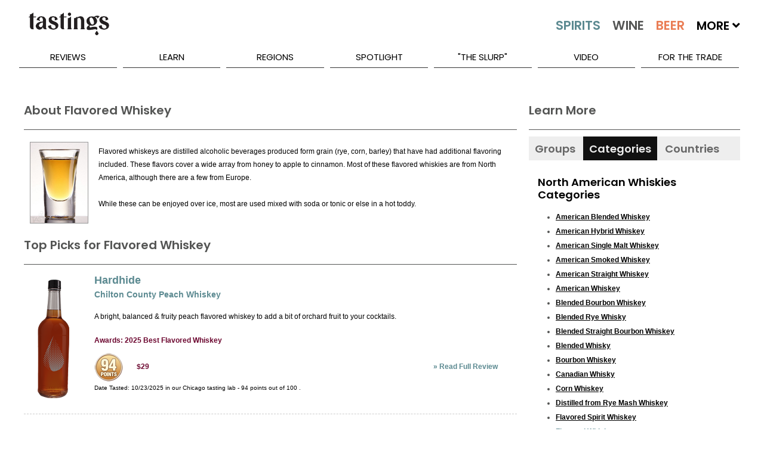

--- FILE ---
content_type: text/html; charset=utf-8
request_url: https://www.tastings.com/Spirits-Categories/About-North-American-Whisky/Flavored-Whiskey-Category.aspx
body_size: 15744
content:


<!DOCTYPE html>

<html xmlns="http://www.w3.org/1999/xhtml">
<head><title>
	Flavored Whiskey Reviews, Ratings And Facts - Best Flavored Whiskey | Tastings
</title><!-- meta tags -->
<meta name='robots' content='all'>
<meta name='google-site-verification' content='1u4_3sKjJaIXeB8NyzkJ2jah5n3AG_lEZlTRnb383iE'>
<meta name='title' content='Flavored Whiskey Reviews'>
<meta name='description' content='Tastings features a huge library of expert Flavored Whiskey reviews and ratings, as well as facts and information. Stop by to browse and learn!'>
<meta name='keywords' content='Flavored Whiskey reviews,Flavored Whiskey ratings,Flavored Whiskey review,Flavored Whiskey rankings,best Flavored Whiskey reviews,Flavored Whiskey ranking'>
<meta name='author' content='Tastings.com | Beverage Testing Institute'>
<meta http-equiv='last-modified' content='2026-01-23@1:00:00 TMZ'>
<meta http-equiv='expires' content='2026-01-24@23:59:59 TMZ'>
<!-- /meta tags -->

<meta name="viewport" content="width=device-width, initial-scale=1.0, minimum-scale=1.0, maximum-scale=1.0, minimal-ui" />
<!-- MasterPageScript.ascx -->
<link rel="apple-touch-icon" sizes="120x120" href="/apple-touch-icon.png">
<link rel="icon" type="image/png" sizes="32x32" href="/favicon-32x32.png">
<link rel="icon" type="image/png" sizes="16x16" href="/favicon-16x16.png">
<link rel="manifest" href="/site.webmanifest">
<link rel="mask-icon" href="/safari-pinned-tab.svg" color="#5bbad5">
<meta name="msapplication-TileColor" content="#00aba9">
<meta name="theme-color" content="#ffffff">

<!-- custom css -->
<link rel="stylesheet" href='/pushy/pushy.css?Ver=2.5' />
<link rel="stylesheet" href='/swiper/css/swiper.min.css?Ver=2.5' />
<link rel="stylesheet" href='/css/nouislider/nouislider.css?Ver=2.5' />
<link rel="stylesheet" href='/css/jquery.auto-complete.css?Ver=2.5' />
<link rel='stylesheet' href='/css/prettyPhoto.css?Ver=2.5' />
<link rel="stylesheet" href='/jquery-ui-1.12.1.custom/jquery-ui.css?Ver=2.5'>

<!-- site css -->



<!-- new css -->
<link id="ctl00_MasterPageScriptM_cssNew1" rel="stylesheet" href="/css/extracted-StyleSheetM.css?Ver=2.5"></link>
<link id="ctl00_MasterPageScriptM_cssNew2" rel="stylesheet" href="/css/extracted-StyleSheetMaster.css?Ver=2.5"></link>

<!-- js
<script  type="text/javascript"src="https://code.jquery.com/jquery-2.2.2.js"></script>

<script async="" src="//static.hotjar.com/c/hotjar-262516.js?sv=5"></script>
<script async="" src="https://script.hotjar.com/modules-bcb6f6382be530183b94c4d38f350a82.js"></script>
 -->
<script type="text/javascript" src='/js/libs/jquery-1.7.2.min.js?Ver=2.5'></script>
<script type="text/javascript" src='/js/libs/modernizr-2.5.3.min.js?Ver=2.5'></script>

<script type="text/javascript" src='/swiper/js/swiper.jquery.min.js?Ver=2.5'></script>
<script type="text/javascript" src='/js/nouislider/nouislider.js?Ver=2.5'></script>
<script type="text/javascript" src='/js/jquery.auto-complete.js?Ver=2.5'></script>
<script type="text/javascript" src='/html5lightbox/html5lightbox.js?Ver=2.5'></script>
<script type="text/javascript" src='/jquery-ui-1.12.1.custom/jquery-ui.js?Ver=2.5'></script>
<script type="text/javascript" src='/js/pages/LibM.js?Ver=2.5'></script>

<!-- HTML5 shim and Respond.js IE8 support of HTML5 elements and media queries -->
<!--[if lt IE 9]>
      <script src="https://oss.maxcdn.com/libs/html5shiv/3.7.0/html5shiv.js"></script>
      <script src="https://oss.maxcdn.com/libs/respond.js/1.3.0/respond.min.js"></script>
<![endif]-->

    <script type="text/javascript">
    var _ss = _ss || [];
    _ss.push(['_setDomain', 'https://koi-3QNJ3JCX7Q.marketingautomation.services/net']);
    _ss.push(['_setAccount', 'KOI-44AVY0T482']);
    _ss.push(['_trackPageView']);
(function() {
    var ss = document.createElement('script');
    ss.type = 'text/javascript'; ss.async = true;
    ss.src = ('https:' == document.location.protocol ? 'https://' : 'http://') + 'koi-3QNJ3JCX7Q.marketingautomation.services/client/ss.js?ver=1.1.1';
    var scr = document.getElementsByTagName('script')[0];
    scr.parentNode.insertBefore(ss, scr);
})();
</script>

</head>
<body>
    <!-- MasterPageLeftFixed.aspx -->
    <form name="aspnetForm" method="post" action="/SPIRITS-CATEGORIES/ABOUT-NORTH-AMERICAN-WHISKY/FLAVORED-WHISKEY-CATEGORY.ASPX" id="aspnetForm">
<div>
<input type="hidden" name="__EVENTTARGET" id="__EVENTTARGET" value="" />
<input type="hidden" name="__EVENTARGUMENT" id="__EVENTARGUMENT" value="" />
<input type="hidden" name="__VIEWSTATE" id="__VIEWSTATE" value="/wEPDwUKMTY5NzczOTY2M2Rk0RHmTAvyUkm9kKPgrWfr3AwRRKg=" />
</div>

<script type="text/javascript">
//<![CDATA[
var theForm = document.forms['aspnetForm'];
if (!theForm) {
    theForm = document.aspnetForm;
}
function __doPostBack(eventTarget, eventArgument) {
    if (!theForm.onsubmit || (theForm.onsubmit() != false)) {
        theForm.__EVENTTARGET.value = eventTarget;
        theForm.__EVENTARGUMENT.value = eventArgument;
        theForm.submit();
    }
}
//]]>
</script>


<script src="/WebResource.axd?d=1lxgWAQOGra8GB5EAcC69GJ9H2nV9bYvsHfXXRld_baNjWADFnZcgccfr6rE4zGlPuitfzr6ptUsOI7SQgQwSS9HuVc1&amp;t=638313619312541215" type="text/javascript"></script>


<script src="/ScriptResource.axd?d=FVyF4qAHBLl0NoJ99YBKD2cxqqpOcFAtkOR8Vcg7jcv3CkL8XlsEgbwYVdsEc-bBdSDDuvalpd2Sebw6-Vc-ViS8UwZq7ggwsVamINVUfXQpn63V4XwOLRYty_KeLAOHN_XAUgePseQk1-f6VzKsdMonuMiliO91bxPasGn7Alu5RpEl0&amp;t=ffffffffa50b82b2" type="text/javascript"></script>
<script type="text/javascript">
//<![CDATA[
if (typeof(Sys) === 'undefined') throw new Error('ASP.NET Ajax client-side framework failed to load.');
//]]>
</script>

<script src="/ScriptResource.axd?d=GtsgH-tMxyjFe8QJ7P-ZmKEGN9jZOHr0lvM_Dn38TNELo0Al6TzaYxcP3BQfFRcI-6qek1WsIkpnjIL0eabxD9edaSHZ1L2527YznMnDpJdpoOUo0Tr9VL6diyNveZyl9qjtIY5uwUW1h8kXv7zEVorubV0Osr8YiuPB5v7k57U9L47B0&amp;t=ffffffffa50b82b2" type="text/javascript"></script>
<script src="/WebServices/ProcessRequest.asmx/jsdebug" type="text/javascript"></script>
<div>

	<input type="hidden" name="__VIEWSTATEGENERATOR" id="__VIEWSTATEGENERATOR" value="2D9818B3" />
	<input type="hidden" name="__EVENTVALIDATION" id="__EVENTVALIDATION" value="/wEWBQKy7PP8CgLHkoyeCAK715aIAgLMgcTRCgLGhNrVAWLYXWbj8wllecdPl6xMjqYPF8ab" />
</div>
        <script type="text/javascript">
//<![CDATA[
Sys.WebForms.PageRequestManager._initialize('ctl00$ScriptManager1', document.getElementById('aspnetForm'));
Sys.WebForms.PageRequestManager.getInstance()._updateControls([], [], [], 90);
//]]>
</script>

        
        

        <div class="page" id="top">
            
<!-- MasterPageMobileMenuM.ascx -->
<nav class="pushy pushy-left m-pushy">
    <ul>
        <li class="pushy-link"><a href="/Home.aspx">Home</a> </li>
        <li class="pushy-link"><a href="/Home.aspx?Tab=Latest">Latest</a></li>
        <li class="pushy-submenu pushy-submenu-open">
            <a class="pushy-submenu-link" href="#">Search</a>
            <ul>
                <li class="pushy-link">
                    <a href="/Search-Spirits.aspx">
                        <img src="/images/m-spirits-icon.png" alt="Search Spirits" class="m-pushy-icon" />Spirits
                    </a>
                </li>
                <li class="pushy-link"><a href="/Search-Wine.aspx">
                    <img src="/images/m-wine-icon.png" alt="Search Wine" class="m-pushy-icon" />Wine
                </a>
                </li>
                <li class="pushy-link"><a href="/Search-Beer.aspx">
                    <img src="/images/m-beer-icon.png" alt="Search Wine" class="m-pushy-icon" />Beer</a>
                </li>
            </ul>
        </li>
        <li class="pushy-submenu">
            <a class="pushy-submenu-link" href="#">Reviews</a>
            <ul>
                <li class="pushy-link"><a href="/Reviews/Latest-Spirits-Wine-Beer-Reviews.aspx">Latest Reviews</a></li>
                <li class='pushy-link'><a href='/Reviews/2025-Spirits-Wine-Beer-Reviews.aspx'>2025 Reviews</a></li><li class='pushy-link'><a href='/Reviews/2024-Spirits-Wine-Beer-Reviews.aspx'>2024 Reviews</a></li><li class='pushy-link'><a href='/Reviews/2023-Spirits-Wine-Beer-Reviews.aspx'>2023 Reviews</a></li>
            </ul>
        </li>
        <li class="pushy-submenu">
            <a class="pushy-submenu-link" href="#">Learn</a>
            <ul>
                <li class="pushy-link"><a href="/About-Spirits.aspx">About Spirits</a></li>
                <li class="pushy-link"><a href="/About-Wine.aspx">About Wine</a></li>
                <li class="pushy-link"><a href="/About-Beer.aspx">About Beer</a></li>
                <li class="pushy-link"><a href="/Drinkipedia/A-Terms.aspx">Drinkipedia</a></li>
            </ul>
        </li>
        <li class="pushy-submenu">
            <a class="pushy-submenu-link" href="#">Regions</a>
            <ul>
                <li class="pushy-link"><a href="/About-USA-Spirits.aspx">Spirits By Country</a></li>
                <li class="pushy-link"><a href="/About-USA-Wine.aspx">Wine By Country</a></li>
                <li class="pushy-link"><a href="/About-USA-Beer.aspx">Beer By Country</a></li>
            </ul>
        </li>
        <li class="pushy-submenu">
            <a class="pushy-submenu-link" href="#">Spotlight</a>
            <ul>
                <li class="pushy-link"><a href="/Spirits-Reviews/All-Spirits-Best-Buys.aspx">Spirits Best Buys</a></li>
                <li class="pushy-link"><a href="/Wine-Reviews/All-Wine-Best-Buys.aspx">Wine Best Buys</a></li>
                <li class="pushy-link"><a href="/Spirits-Reviews/All-Wine-Cellar-Selections.aspx">Wine Cellar Selections</a></li>
                <li class="pushy-link"><a href="/Wine-Reviews/All-Beer-Cellar-Selections.aspx">Beer Cellar Selections</a></li>
                <li class="pushy-link"><a href="/packaging/2023/BTI-Packaging-Design-Compendium-2023.aspx">2023 Packaging Winners</a></li>
                <li class="pushy-link"><a href="/Awards/Best-Of-Year-2022-Spirits.aspx">Best Of Year Awards 2022</a></li>
                <li class="pushy-link"><a href="/Holiday/2022/Tastings-Holiday-Gift-Guide-2022.aspx">Holiday Gift Guide 2022</a></li>
                <li> class="pushy-link"><a href="/Competitions/Special-Competitions.aspx">Special Competitions</a></li>
        </li>
    </ul>
    </li>
        
    <li class="pushy-link"><a href="/Blog/The-Slurp.aspx">"The Slurp"</a></li>
    <li class="pushy-link"><a href="/Blog/Video.aspx">Video</a></li>
    <li class="pushy-link"><a href="https://www.bevtest.com">For The Trade</a></li>
    <li class="pushy-link"><a href="/About/About-Tastings.aspx">About Us</a></li>
    </ul>
    <div style="height: 100px;">&nbsp;</div>
</nav>

            <div class="site-overlay"></div>
            <div class="wrapper container m-container">
                
<!-- MasterPageHeader.ascx -->
<header class="m-header-big">
    <div class="header-holder">
        <ul class="top-nav">
            <li><a href="/About/Contact-Us.aspx">Contact Us</a></li>
            <li><a href="/Sitemap/Site-Map.aspx"></a></li>
            <li><a href="/About/About-Tastings.aspx">About Us</a></li>
            <li>
                <div class="m-header-social" id="social-header">
                    <a target="_blank" class="icon-facebook" href="http://www.facebook.com/TastingsBTI"></a>
                    <a target="_blank" class="icon-twitter" href="http://www.twitter.com/TastingsBTI"></a>
                    <a target="_blank" class="icon-linkedin" href="https://www.linkedin.com/company/beverage-testing-institute"></a>
                    <a target="_blank" class="icon-instagram" href="https://instagram.com/tastingsbti/"></a>
                    <a target="_blank" class="icon-pinterest" href="https://www.pinterest.com/tastingsbti/"></a>
                </div>
            </li>
        </ul>
        <!-- / top-nav -->
        <div class="holder clearfix">
            <div class="left-col">
                <a href="/Home.aspx"><strong class="logo">TASTINGS powered by the beverage testing institute since 1981 </strong></a>
                <div style="height: 36px;" class="bottom-row">
                    <nav>
                        <a href="/Home.aspx" class="home">home</a> <a id="lnkSearchSpirits" href="/Search-Spirits.aspx">
                            <img src="/images/spirits-normal.jpg" alt="Search Spirits" width="109" /></a> <a id="lnkSearchWine" href="/Search-Wine.aspx">
                                <img src="/images/wine-normal.jpg" alt="Search Wine" width="92" /></a> <a id="lnkSearchBeer" href="/Search-Beer.aspx">
                                    <img src="/images/beer-normal.jpg" alt="Search Beer" width="84" /></a>
                        <span>More <i class="fas fa-angle-down"></i>
                            <span style="min-width: 300px;">
                                <a href='/Search-Cider.aspx'>Cider</a><a href='/Search-Mead.aspx'>Mead</a><a href='/Search-Sake.aspx'>Sake</a><a href='/Search-Ready-To-Drink-Cocktails.aspx'>Ready To Drink Cocktails</a><a href='/Search-Drink-Mixer.aspx'>Mixers</a><a href='/Search-Flavored-Malt-Beverages.aspx'>Flavored Malt Beverages</a><a href='/Search-Non-Alcoholic.aspx'>Non-Alcoholic Beverages</a><a href='/Search-THC.aspx'>D-9 THC Beverages</a>
                            </span>
                        </span>

                    </nav>
                    <div class="keyword-form">
                        <fieldset>
                            <input autocomplete="off" name="MasterKeywordSearch" id="txtMasterKeywordSearch" class="txt" placeholder="Keyword Search..." type="text" />
                            <input class="btn" value="SEARCH" id="btnMasterKeywordSearch" type="button" />
                        </fieldset>
                    </div>
                </div>
                <!-- / bottom-row -->
            </div>
            <!-- / left-col -->
            <div class="right-col m-night-cap-container">
                <strong class="user"></strong>
                <a href="/NightCap/NightCap-Sign-Up.aspx" style="color: white; text-decoration: none;">
                    <div class="NightCapLogo">
                        <img src="/images/NightCapLogo.jpg" class='img-nightcap' />
                    </div>
                </a>
                <div style="margin-top: -25px; text-align: center;"><a href="/NightCap/NightCap-Sign-Up.aspx" style="color: white; text-decoration: none;">Click Here to Sign Up for our Tastings Newsletter.</a> </div>
            </div>
            <!-- / right-col -->
        </div>
        <!-- / holder -->
        
<!-- MasterPageMenuM.ascx -->
<ul class="add-nav">
    <li><a href="#">reviews</a>
        <ul>
            <li><a href="/Reviews/Latest-Spirits-Wine-Beer-Reviews.aspx">Latest Reviews</a></li>
            <li><a href='/Reviews/2025-Spirits-Wine-Beer-Reviews.aspx'>2025 Reviews</a></li><li><a href='/Reviews/2024-Spirits-Wine-Beer-Reviews.aspx'>2024 Reviews</a></li><li><a href='/Reviews/2023-Spirits-Wine-Beer-Reviews.aspx'>2023 Reviews</a></li>
        </ul>
    </li>
    <li><a href="#">learn</a>
        <ul>
            <li><a href="/About-Spirits.aspx">About Spirits</a></li>
            <li><a href="/About-Wine.aspx">About Wine</a></li>
            <li><a href="/About-Beer.aspx">About Beer</a></li>
            <li><a href="/Drinkipedia/A-Terms.aspx">Drinkipedia</a></li>
        </ul>
    </li>
    <li><a href="#">regions</a>
        <ul>
            <li><a href="/About-USA-Spirits.aspx">Spirits By Country</a></li>
            <li><a href="/About-USA-Wine.aspx">Wine By Country</a></li>
            <li><a href="/About-USA-Beer.aspx">Beer By Country</a></li>
        </ul>
    </li>
    <li><a href="#">spotlight</a>
        <ul>
             <li><a href="/Awards/Best-Of-Year-2024-Spirits.aspx">2024 Best Of Year Awards</a></li>
            <li><a href="/Spirits-Reviews/All-Spirits-Best-Buys.aspx">Spirits Best Buys</a></li>
            <li><a href="/Wine-Reviews/All-Wine-Best-Buys.aspx">Wine Best Buys</a></li>
            <li><a href="/Spirits-Reviews/All-Wine-Cellar-Selections.aspx">Wine Cellar Selections</a></li>
            <li><a href="/Wine-Reviews/All-Beer-Cellar-Selections.aspx">Beer Cellar Selections</a></li>
            <li><a href="/Packaging/2025/2025-BevTest-Packaging-Compendium.aspx">2025 Packaging Winners</a></li>
            <li><a href="/Competitions/Special-Competitions.aspx">Special Competitions</a></li>
        </ul>
    </li>
    
    <li><a href="/Blog/The-Slurp.aspx">"The Slurp"</a></li>
    <li><a href="/Blog/Video.aspx">Video</a></li>
    <li><a href="https://www.bevtest.com">For The Trade</a></li>
    <!-- / add-nav -->
</ul>

    </div>
</header>
<div class="m-row">
    <div class="m-header-small">
        <div class="m-row">
            <div class="m-float-left m-header-small-container-menu">
                <span class="menu-btn">
                    <img src="/images/burger_menu.png" class="m-header-small-image-menu" /></span>
            </div>
            <div class="m-float-left m-header-small-container-logo">
                <a href="/Home.aspx">
                    <img src="/images/Tastings-Mobile-Small.png" class="m-header-small-image-logo" /></a>
            </div>
            <div class="m-float-right m-header-small-container-search">
                <a id="lnkSearch" href="#">
                    <img src="/images/search-icon.png" class="m-header-small-image-search" /></a>
            </div>
        </div>
    </div>
    <div id="divSearch" class="m-header-search-container" style="display: none;">
        <!-- not used -->
        <input name="ctl00$MasterPageHeaderM$txtSearch" type="text" id="ctl00_MasterPageHeaderM_txtSearch" class="m-header-search-input" />
        <input type="submit" name="ctl00$MasterPageHeaderM$btnSearch" value="Search" id="ctl00_MasterPageHeaderM_btnSearch" class="m-header-search-button" />
    </div>
    <div id="divSearchMobile" class="m-header-search-mobile-container" style="display: none;">
        <div class="m-header-search-mobile-radio-container">
            <input name="ctl00$MasterPageHeaderM$txtSearchMobile" type="text" id="ctl00_MasterPageHeaderM_txtSearchMobile" class="m-header-search-mobile-input" />
            <input type="submit" name="ctl00$MasterPageHeaderM$btnSearchMobile" value="Search" id="ctl00_MasterPageHeaderM_btnSearchMobile" class="btn m-header-search-mobile-button" />
        </div>
    </div>
</div>
<div class="m-header-small-margin-q"></div>

                <div class="m-content-main">
                    <div class="m-row">
                        <div class="m-columns-container m-columns-container-search-q">
                            <div class="m-tabs-menu-container-q">
                                
    <div id="tab-swiper-container-menu" class="swiper-container m-tabs-container">
        <div class="swiper-wrapper">
            <a href="#" id="lnkResults" class="swiper-slide m-tabs-menu-width-auto m-tabs-menu-link m-tabs-menu-link-active" data-div-id="divResults" data-class-parent-id="m-columns-left-flex-q">
                <div>
                    Top Picks
                </div>
            </a>
            <a href="#" id="lnkAbout" class="swiper-slide m-tabs-menu-width-auto m-tabs-menu-link" data-div-id="divAbout" data-class-parent-id="m-columns-left-flex-q">
                <div>
                    Flavored Whiskey
                </div>
            </a>
            <a href="#" id="lnkFilter" class="swiper-slide m-tabs-menu-width-auto m-tabs-menu-link" data-div-id="divFilter" data-class-parent-id="m-columns-right-fixed-q">
                <div>
                    Filter
                </div>
            </a>
        </div>
    </div>

                            </div>
                            <div class="m-container-mobile-q">
                                <article>
                                    <div class="m-columns-top-flex-q t-columns-left-right">
                                        
                                    </div>
                                </article>
                                <article>
                                    <div class="m-columns-right-fixed-q t-columns-left-right">
                                        
    <!-- AboutGroupCatgM -->
    <div id="divFilter" class="t-page-view t-page-filter-q">
        <div class="m-content-box-heading-q">
            <h2 class="h2-inherit">
                Learn More
            </h2>
        </div>
        <div class="m-separator-small"></div>
        <div class="m-tabs-container t-tab-select">
            <a href="#" id="lnkSideTab1" class="m-tabs-link" data-div-id="divSideTab1">
                <div>
                    Groups
                </div>
            </a>
            <a href="#" id="lnkSideTab2" class="m-tabs-link m-tabs-link-active" data-div-id="divSideTab2">
                <div>
                    Categories
                </div>
            </a>
            <a href="#" id="lnkSideTab3" class="m-tabs-link" data-div-id="divSideTab3">
                <div>
                    Countries
                </div>
            </a>
        </div>
        <div class="t-tab-content">
            <div id="divSideTab1" class="t-tabs-view" style="display: none;">
                
<!-- KindGroupList.ascx -->
<div id="divKindTypeGroupList" class="tab-list-sub-heading">
    <div class="all-about-tab-list-sub-heading m-content-sub-heading">
        <h6>
            Spirits Groups
        </h6>
    </div>
    <div class="all-about-tab-list-items m-content-list-container">
        <ul class='list orange m-content-list m-orange-bullet'>
<li>
<a class='m-content-link-bold m-content-link-font-q' href='/Spirits-Categories/About-Asian-Spirits.aspx'>Asian Spirits</a>
</li>
<li>
<a class='m-content-link-bold m-content-link-font-q' href='/Spirits-Categories/About-Cocktail-Bitters-Elixirs.aspx'>Cocktail Bitters & Elixirs</a>
</li>
<li>
<a class='m-content-link-bold m-content-link-font-q' href='/Spirits-Categories/About-Eau-de-Vie-And-Fruit-Brandy.aspx'>Eau de Vie & Fruit Brandies</a>
</li>
<li>
<a class='m-content-link-bold m-content-link-font-q' href='/Spirits-Categories/About-French-Brandy.aspx'>French Brandy</a>
</li>
<li>
<a class='m-content-link-bold m-content-link-font-q' href='/Spirits-Categories/About-Gin-And-Genever.aspx'>Gin & Genever</a>
</li>
<li>
<a class='m-content-link-bold m-content-link-font-q' href='/Spirits-Categories/About-Irish-Whiskey.aspx'>Irish Whiskey</a>
</li>
<li>
<a class='m-content-link-bold m-content-link-font-q' href='/Spirits-Categories/About-Liqueurs.aspx'>Liqueurs</a>
</li>
<li>
<a class='m-content-link-bold m-content-link-font-q' href='/Spirits-Categories/About-Cocktail-Mixers.aspx'>Mixers</a>
</li>
<li>
<span class='m-content-link-bold m-content-link-font-q'>North American Whiskies</span>
</li>
<li>
<a class='m-content-link-bold m-content-link-font-q' href='/Spirits-Categories/About-Ready-to-Drink-Cocktails.aspx'>Ready-to-Drink Cocktails</a>
</li>
<li>
<a class='m-content-link-bold m-content-link-font-q' href='/Spirits-Categories/About-Rum-And-Cane-Spirits.aspx'>Rum & Cane Spirits</a>
</li>
<li>
<a class='m-content-link-bold m-content-link-font-q' href='/Spirits-Categories/About-Scotch-Whisky.aspx'>Scotch Whisky</a>
</li>
<li>
<a class='m-content-link-bold m-content-link-font-q' href='/Spirits-Categories/About-South-American-Spirits.aspx'>South American Spirits</a>
</li>
<li>
<a class='m-content-link-bold m-content-link-font-q' href='/Spirits-Categories/About-Specialty-Spirits.aspx'>Specialty Spirits</a>
</li>
<li>
<a class='m-content-link-bold m-content-link-font-q' href='/Spirits-Categories/About-Tequila-Mezcal-And-Agave-Spirits.aspx'>Tequila, Mezcal & Agave Spirits</a>
</li>
<li>
<a class='m-content-link-bold m-content-link-font-q' href='/Spirits-Categories/About-Vodka.aspx'>Vodka</a>
</li>
<li>
<a class='m-content-link-bold m-content-link-font-q' href='/Spirits-Categories/About-World-Brandy.aspx'>World Brandies</a>
</li>
<li>
<a class='m-content-link-bold m-content-link-font-q' href='/Spirits-Categories/About-World-Whisky.aspx'>World Whiskies</a>
</li>
</ul>
<div class='kind-type-list-padding'>
&#171; <a class='m-content-link-bold m-content-link-font-q' href='/About-Spirits.aspx'>Back To About Spirits</a>
</div>

    </div>
</div>

            </div>
            <div id="divSideTab2" class="t-tabs-view">
                
<!-- KindGroupCatgList.ascx -->
<div id="divKindGroupCatgList" class="tab-list-sub-heading">
    <div class="all-about-tab-list-sub-heading m-content-sub-heading">
        <h6>
            North American Whiskies Categories
        </h6>
    </div>
    <div class="all-about-tab-list-items m-content-list-container">
        <ul class='list orange m-content-list m-orange-bullet'>
<li>
<a class='m-content-link-bold m-content-link-font-q' href='/Spirits-Categories/About-North-American-Whisky/American-Blended-Whiskey-Category.aspx'>American Blended Whiskey</a>
</li>
<li>
<a class='m-content-link-bold m-content-link-font-q' href='/Spirits-Categories/About-North-American-Whisky/American-Hybrid-Whiskey-Category.aspx'>American Hybrid Whiskey</a>
</li>
<li>
<a class='m-content-link-bold m-content-link-font-q' href='/Spirits-Categories/About-North-American-Whisky/American-Single-Malt-Whiskey-Category.aspx'>American Single Malt Whiskey</a>
</li>
<li>
<a class='m-content-link-bold m-content-link-font-q' href='/Spirits-Categories/About-North-American-Whisky/American-Smoked-Whiskey-Category.aspx'>American Smoked Whiskey</a>
</li>
<li>
<a class='m-content-link-bold m-content-link-font-q' href='/Spirits-Categories/About-North-American-Whisky/American-Straight-Whiskey-Category.aspx'>American Straight Whiskey</a>
</li>
<li>
<a class='m-content-link-bold m-content-link-font-q' href='/Spirits-Categories/About-North-American-Whisky/American-Whiskey-Category.aspx'>American Whiskey</a>
</li>
<li>
<a class='m-content-link-bold m-content-link-font-q' href='/Spirits-Categories/About-North-American-Whisky/Blended-Bourbon-Whiskey-Category.aspx'>Blended Bourbon Whiskey</a>
</li>
<li>
<a class='m-content-link-bold m-content-link-font-q' href='/Spirits-Categories/About-North-American-Whisky/Blended-Rye-Whisky-Category.aspx'>Blended Rye Whisky</a>
</li>
<li>
<a class='m-content-link-bold m-content-link-font-q' href='/Spirits-Categories/About-North-American-Whisky/Blended-Straight-Bourbon-Whiskey-Category.aspx'>Blended Straight Bourbon Whiskey</a>
</li>
<li>
<a class='m-content-link-bold m-content-link-font-q' href='/Spirits-Categories/About-North-American-Whisky/Blended-Whisky-Category.aspx'>Blended Whisky</a>
</li>
<li>
<a class='m-content-link-bold m-content-link-font-q' href='/Spirits-Categories/About-North-American-Whisky/Bourbon-Whiskey-Category.aspx'>Bourbon Whiskey</a>
</li>
<li>
<a class='m-content-link-bold m-content-link-font-q' href='/Spirits-Categories/About-North-American-Whisky/Canadian-Whisky-Category.aspx'>Canadian Whisky</a>
</li>
<li>
<a class='m-content-link-bold m-content-link-font-q' href='/Spirits-Categories/About-North-American-Whisky/Corn-Whiskey-Category.aspx'>Corn Whiskey</a>
</li>
<li>
<a class='m-content-link-bold m-content-link-font-q' href='/Spirits-Categories/About-North-American-Whisky/Distilled-from-Rye-Mash-Whiskey-Category.aspx'>Distilled from Rye Mash Whiskey</a>
</li>
<li>
<a class='m-content-link-bold m-content-link-font-q' href='/Spirits-Categories/About-North-American-Whisky/Flavored-Spirit-Whiskey-Category.aspx'>Flavored Spirit Whiskey</a>
</li>
<li>
<span class='m-content-link-bold m-content-link-font-q'>Flavored Whiskey</span>
</li>
<li>
<a class='m-content-link-bold m-content-link-font-q' href='/Spirits-Categories/About-North-American-Whisky/Infused-Rye-Whiskey-Category.aspx'>Infused Rye Whiskey</a>
</li>
<li>
<a class='m-content-link-bold m-content-link-font-q' href='/Spirits-Categories/About-North-American-Whisky/Malted-Rye-Whisky-Category.aspx'>Malted Rye Whisky</a>
</li>
<li>
<a class='m-content-link-bold m-content-link-font-q' href='/Spirits-Categories/About-North-American-Whisky/Moonshine-Corn-Whiskey-Category.aspx'>Moonshine Corn Whiskey</a>
</li>
<li>
<a class='m-content-link-bold m-content-link-font-q' href='/Spirits-Categories/About-North-American-Whisky/Rye-Whiskey-Category.aspx'>Rye Whiskey</a>
</li>
<li>
<a class='m-content-link-bold m-content-link-font-q' href='/Spirits-Categories/About-North-American-Whisky/Single-Malt-Whisky-Category.aspx'>Single Malt Whisky</a>
</li>
<li>
<a class='m-content-link-bold m-content-link-font-q' href='/Spirits-Categories/About-North-American-Whisky/Straight-Bourbon-Whiskey-Category.aspx'>Straight Bourbon Whiskey</a>
</li>
<li>
<a class='m-content-link-bold m-content-link-font-q' href='/Spirits-Categories/About-North-American-Whisky/Straight-Rye-Whiskey-Category.aspx'>Straight Rye Whiskey</a>
</li>
<li>
<a class='m-content-link-bold m-content-link-font-q' href='/Spirits-Categories/About-North-American-Whisky/Straight-Wheat-Whiskey-Category.aspx'>Straight Wheat Whiskey</a>
</li>
<li>
<a class='m-content-link-bold m-content-link-font-q' href='/Spirits-Categories/About-North-American-Whisky/Tennessee-Whiskey-Category.aspx'>Tennessee Whiskey</a>
</li>
<li>
<a class='m-content-link-bold m-content-link-font-q' href='/Spirits-Categories/About-North-American-Whisky/Wheat-Whiskey-Category.aspx'>Wheat Whiskey</a>
</li>
</ul>
    </div>
</div>

            </div>
            <div id="divSideTab3" class="t-tabs-view" style="display: none;">
                
<!-- KindGroupCountryList.ascx -->
<div id="divKindGroupCountryList" class="tab-list-sub-heading">
    <div class="all-about-tab-list-sub-heading m-content-sub-heading">
        <h6>
            North American Whiskies Countries
        </h6>
    </div>
    <div class="all-about-tab-list-items m-content-list-container">
        <ul class='m-content-list m-orange-bullet'>
<li>
<a class='m-content-link-bold m-content-link-font-q' href='/Spirits-Categories/About-North-American-Whisky-Country-Canada.aspx'>Canada</a>
</li>
<li>
<a class='m-content-link-bold m-content-link-font-q' href='/Spirits-Categories/About-North-American-Whisky-Country-Mexico.aspx'>Mexico</a>
</li>
<li>
<a class='m-content-link-bold m-content-link-font-q' href='/Spirits-Categories/About-North-American-Whisky-Country-USA.aspx'>USA</a>
</li>
</ul>
    </div>
</div>

            </div>
        </div>
    </div>

                                    </div>
                                </article>
                                <article>
                                    <div class="m-columns-left-flex-q t-columns-left-right">
                                        
    <div id="divAbout" class="t-page-view t-page-about-q">
        <div class="m-content-box-heading-q">
            <h2 class="h2-inherit">
                About Flavored Whiskey
            </h2>
        </div>
        <div class="m-about-container">
            <div class="m-about-left-image-container">
                <img src="/images-BTI/Glasses/SPIRITS-Glasses/Spirits-Glass-Shot-Amber.jpg" id="ctl00_ContentLeftFlexColumn_imgCatgGlassImage" class="m-about-left-image-glass" alt="About Flavored Whiskey" />
            </div>
            <div class="m-about-right-text-container">
                <div class="m-about-right-text-content-q">
                    Flavored whiskeys are distilled alcoholic beverages produced form grain (rye, corn, barley) that have had additional flavoring included. These flavors cover a wide array from honey to apple to cinnamon. Most of these flavored whiskies are from North America, although there are a few from Europe. <br /><br />While these can be enjoyed over ice, most are used mixed with soda or tonic or else in a hot toddy.
                </div>
            </div>
            <div class="m-float-clear"></div>
        </div>
    </div>
    <div id="divResults" class="t-page-view t-page-results-q">
        <div class="m-content-box-heading-q">
            <h1 class="h1-inherit">
                Top Picks for Flavored Whiskey
            </h1>
        </div>
        <div class="m-content-results-container-margin">
            <div>
<div class='m-preview-item-container' itemscope itemtype='http://schema.org/Review'>
 <div class='m-preview-bottle-container'>
  <div>
<a itemprop='image' href='/Spirits-Review/Hardhide-Chilton-County-Peach-Whiskey-USA-86-Proof-11-01-2025.aspx' class='m-preview-link-container'><img src='https://www.tastings.com/Product-Images/Generic/Samples/GenericBottle_spirits_Brown_s.png' alt='Hardhide Chilton County Peach Whiskey' class='m-preview-link-image' /></a>
  </div>
   <div class='m-display-mobile-q m-preview-more-container'>
    <div class='m-preview-bottle-points'>
     <img src='/images-Points/94M.png' class='m-preview-points-shadow-q' alt='94 points' />
    </div>
    <div class='m-preview-bottle-price'>
$29
</div>
   </div>
 </div>
 <div class='m-preview-text-container'>
  <div class='m-preview-title-1' itemprop='itemReviewed'><a href='/Spirits-Review/Hardhide-Chilton-County-Peach-Whiskey-USA-86-Proof-11-01-2025.aspx' class='m-css-text-decoration-none'>Hardhide</a></div>
  <div class='m-preview-title-2'>
<a href='/Spirits-Review/Hardhide-Chilton-County-Peach-Whiskey-USA-86-Proof-11-01-2025.aspx' class='m-css-text-decoration-none'>Chilton County Peach Whiskey </a>
  </div>
  <div itemprop='reviewBody' style='padding-top: 10px; padding-bottom: 10px;'>
   A bright, balanced & fruity peach flavored whiskey to add a bit of orchard fruit to your cocktails.
  </div>
<div style='color: #6b052e; font-weight: 700; margin-top: 8px; margin-bottom: 10px; font-size: 12px;'>Awards: 
2025 Best Flavored Whiskey
</div>
  <div class='m-preview-more-container'>
   <div class='m-display-browser-q m-float-left'>
    <span class='m-preview-points-container m-preview-display-inline'>
     <img src='/images-Points/94.png' class='m-preview-points-shadow-q' alt='94 points' /></span>
    <span class='m-preview-display-inline'>
$29</span>
   </div>
   <div class='m-float-right m-preview-link-full-review-container'>
&#187; <a href='/Spirits-Review/Hardhide-Chilton-County-Peach-Whiskey-USA-86-Proof-11-01-2025.aspx' class='m-preview-link-full-review m-preview-link-full-font-q'>Read Full Review</a>
   </div>
   <div class='m-float-clear'>
   </div>
  </div>
  <div class='m-preview-footer-small m-display-browser-q'>
Date Tasted: <span itemprop='datePublished' content='2025-10-23'>10/23/2025 in our <span itemprop='author' itemscope itemtype='http://schema.org/Organization'><span itemprop='name'>Chicago tasting lab</span></span>
 - <span itemprop='reviewRating' itemscope itemtype='http://schema.org/Rating'><span itemprop='ratingValue'>94</span> points out of <span itemprop='bestRating'>100</span></span>
. 
  </div>
 </div>
 <div class='m-float-clear'></div>
</div>
<div class='m-preview-item-container' itemscope itemtype='http://schema.org/Review'>
 <div class='m-preview-bottle-container'>
  <div>
<a itemprop='image' href='/Spirits-Review/Ole-Smoky-Peanut-Butter-Flavored-Whiskey-USA-08-01-2025.aspx' class='m-preview-link-container'><img src='https://www.tastings.com/Product-Images/Spirits/2025/8_1_2025/256387_s.jpg' alt='Ole Smoky Peanut Butter Flavored Whiskey' class='m-preview-link-image' /></a>
  </div>
   <div class='m-display-mobile-q m-preview-more-container'>
    <div class='m-preview-bottle-points'>
     <img src='/images-Points/93M.png' class='m-preview-points-shadow-q' alt='93 points' />
    </div>
    <div class='m-preview-bottle-price'>
$25
</div>
    <div class='m-preview-bottle-best-buy'>Best Buy</div>
   </div>
 </div>
 <div class='m-preview-text-container'>
  <div class='m-preview-title-1' itemprop='itemReviewed'><a href='/Spirits-Review/Ole-Smoky-Peanut-Butter-Flavored-Whiskey-USA-08-01-2025.aspx' class='m-css-text-decoration-none'>Ole Smoky</a></div>
  <div class='m-preview-title-2'>
<a href='/Spirits-Review/Ole-Smoky-Peanut-Butter-Flavored-Whiskey-USA-08-01-2025.aspx' class='m-css-text-decoration-none'>Peanut Butter Flavored Whiskey </a>
  </div>
  <div itemprop='reviewBody' style='padding-top: 10px; padding-bottom: 10px;'>
   A very tasty peanut butter whiskey with natural flavors and wide appeal on its own and in sweet cocktails.
  </div>
  <div class='m-preview-more-container'>
   <div class='m-display-browser-q m-float-left'>
    <span class='m-preview-points-container m-preview-display-inline'>
     <img src='/images-Points/93.png' class='m-preview-points-shadow-q' alt='93 points' /></span>
    <span class='m-preview-display-inline'>
$25</span>
    <span class='m-preview-display-inline'>Best Buy</span>
   </div>
   <div class='m-float-right m-preview-link-full-review-container'>
&#187; <a href='/Spirits-Review/Ole-Smoky-Peanut-Butter-Flavored-Whiskey-USA-08-01-2025.aspx' class='m-preview-link-full-review m-preview-link-full-font-q'>Read Full Review</a>
   </div>
   <div class='m-float-clear'>
   </div>
  </div>
  <div class='m-preview-footer-small m-display-browser-q'>
Date Tasted: <span itemprop='datePublished' content='2025-06-26'>6/26/2025 in our <span itemprop='author' itemscope itemtype='http://schema.org/Organization'><span itemprop='name'>Chicago tasting lab</span></span>
 - <span itemprop='reviewRating' itemscope itemtype='http://schema.org/Rating'><span itemprop='ratingValue'>93</span> points out of <span itemprop='bestRating'>100</span></span>
. 
  </div>
 </div>
 <div class='m-float-clear'></div>
</div>
<div class='m-preview-item-container' itemscope itemtype='http://schema.org/Review'>
 <div class='m-preview-bottle-container'>
  <div>
<a itemprop='image' href='/Spirits-Review/Skrewball-Peanut-Butter-Flavored-Whiskey-USA-08-01-2024.aspx' class='m-preview-link-container'><img src='https://www.tastings.com/Product-Images/Spirits/2024/8_1_2024/252129_s.jpg' alt='Skrewball Peanut Butter Flavored Whiskey' class='m-preview-link-image' /></a>
  </div>
   <div class='m-display-mobile-q m-preview-more-container'>
    <div class='m-preview-bottle-points'>
     <img src='/images-Points/92M.png' class='m-preview-points-shadow-q' alt='92 points' />
    </div>
    <div class='m-preview-bottle-price'>
$29
</div>
   </div>
 </div>
 <div class='m-preview-text-container'>
  <div class='m-preview-title-1' itemprop='itemReviewed'><a href='/Spirits-Review/Skrewball-Peanut-Butter-Flavored-Whiskey-USA-08-01-2024.aspx' class='m-css-text-decoration-none'>Skrewball</a></div>
  <div class='m-preview-title-2'>
<a href='/Spirits-Review/Skrewball-Peanut-Butter-Flavored-Whiskey-USA-08-01-2024.aspx' class='m-css-text-decoration-none'>Peanut Butter Flavored Whiskey </a>
  </div>
  <div itemprop='reviewBody' style='padding-top: 10px; padding-bottom: 10px;'>
   Vibrant and delicious candied peanut butter with an underlying chocolate aroma and flavor; pair with chocolate peanut butter ice cream in a waffle cone.
  </div>
  <div class='m-preview-more-container'>
   <div class='m-display-browser-q m-float-left'>
    <span class='m-preview-points-container m-preview-display-inline'>
     <img src='/images-Points/92.png' class='m-preview-points-shadow-q' alt='92 points' /></span>
    <span class='m-preview-display-inline'>
$29</span>
   </div>
   <div class='m-float-right m-preview-link-full-review-container'>
&#187; <a href='/Spirits-Review/Skrewball-Peanut-Butter-Flavored-Whiskey-USA-08-01-2024.aspx' class='m-preview-link-full-review m-preview-link-full-font-q'>Read Full Review</a>
   </div>
   <div class='m-float-clear'>
   </div>
  </div>
  <div class='m-preview-footer-small m-display-browser-q'>
Date Tasted: <span itemprop='datePublished' content='2024-05-24'>5/24/2024 in our <span itemprop='author' itemscope itemtype='http://schema.org/Organization'><span itemprop='name'>Chicago tasting lab</span></span>
 - <span itemprop='reviewRating' itemscope itemtype='http://schema.org/Rating'><span itemprop='ratingValue'>92</span> points out of <span itemprop='bestRating'>100</span></span>
. 
  </div>
 </div>
 <div class='m-float-clear'></div>
</div>
<div class='m-preview-item-container' itemscope itemtype='http://schema.org/Review'>
 <div class='m-preview-bottle-container'>
  <div>
<a itemprop='image' href='/Spirits-Review/Watkins-Apple-Cinnamon-Bourbon-Whiskey-with-Natural-Flavors-USA-08-01-2023.aspx' class='m-preview-link-container'><img src='https://www.tastings.com/Product-Images/Spirits/2023/8_1_2023/249555_s.jpg' alt='Watkins Apple Cinnamon Bourbon Whiskey with Natural Flavors' class='m-preview-link-image' /></a>
  </div>
   <div class='m-display-mobile-q m-preview-more-container'>
    <div class='m-preview-bottle-points'>
     <img src='/images-Points/92M.png' class='m-preview-points-shadow-q' alt='92 points' />
    </div>
    <div class='m-preview-bottle-price'>
$24
</div>
    <div class='m-preview-bottle-best-buy'>Best Buy</div>
   </div>
 </div>
 <div class='m-preview-text-container'>
  <div class='m-preview-title-1' itemprop='itemReviewed'><a href='/Spirits-Review/Watkins-Apple-Cinnamon-Bourbon-Whiskey-with-Natural-Flavors-USA-08-01-2023.aspx' class='m-css-text-decoration-none'>Watkins</a></div>
  <div class='m-preview-title-2'>
<a href='/Spirits-Review/Watkins-Apple-Cinnamon-Bourbon-Whiskey-with-Natural-Flavors-USA-08-01-2023.aspx' class='m-css-text-decoration-none'>Apple Cinnamon Bourbon Whiskey with Natural Flavors </a>
  </div>
  <div itemprop='reviewBody' style='padding-top: 10px; padding-bottom: 10px;'>
   Much like William Tell, this adroit apple Whiskey hits the mark.
  </div>
  <div class='m-preview-more-container'>
   <div class='m-display-browser-q m-float-left'>
    <span class='m-preview-points-container m-preview-display-inline'>
     <img src='/images-Points/92.png' class='m-preview-points-shadow-q' alt='92 points' /></span>
    <span class='m-preview-display-inline'>
$24</span>
    <span class='m-preview-display-inline'>Best Buy</span>
   </div>
   <div class='m-float-right m-preview-link-full-review-container'>
&#187; <a href='/Spirits-Review/Watkins-Apple-Cinnamon-Bourbon-Whiskey-with-Natural-Flavors-USA-08-01-2023.aspx' class='m-preview-link-full-review m-preview-link-full-font-q'>Read Full Review</a>
   </div>
   <div class='m-float-clear'>
   </div>
  </div>
  <div class='m-preview-footer-small m-display-browser-q'>
Date Tasted: <span itemprop='datePublished' content='2023-07-17'>7/17/2023 in our <span itemprop='author' itemscope itemtype='http://schema.org/Organization'><span itemprop='name'>Chicago tasting lab</span></span>
 - <span itemprop='reviewRating' itemscope itemtype='http://schema.org/Rating'><span itemprop='ratingValue'>92</span> points out of <span itemprop='bestRating'>100</span></span>
. 
  </div>
 </div>
 <div class='m-float-clear'></div>
</div>
<div class='m-preview-item-container' itemscope itemtype='http://schema.org/Review'>
 <div class='m-preview-bottle-container'>
  <div>
<a itemprop='image' href='/Spirits-Review/Noteworthy-Butterscotch-Bourbon-Whiskey-USA-08-01-2025.aspx' class='m-preview-link-container'><img src='https://www.tastings.com/Product-Images/Spirits/2025/8_1_2025/254965_s.jpg' alt='Noteworthy Butterscotch Bourbon Whiskey' class='m-preview-link-image' /></a>
  </div>
   <div class='m-display-mobile-q m-preview-more-container'>
    <div class='m-preview-bottle-points'>
     <img src='/images-Points/90M.png' class='m-preview-points-shadow-q' alt='90 points' />
    </div>
    <div class='m-preview-bottle-price'>
$26
</div>
   </div>
 </div>
 <div class='m-preview-text-container'>
  <div class='m-preview-title-1' itemprop='itemReviewed'><a href='/Spirits-Review/Noteworthy-Butterscotch-Bourbon-Whiskey-USA-08-01-2025.aspx' class='m-css-text-decoration-none'>Noteworthy</a></div>
  <div class='m-preview-title-2'>
<a href='/Spirits-Review/Noteworthy-Butterscotch-Bourbon-Whiskey-USA-08-01-2025.aspx' class='m-css-text-decoration-none'>Butterscotch Bourbon Whiskey </a>
  </div>
  <div itemprop='reviewBody' style='padding-top: 10px; padding-bottom: 10px;'>
   A fun butterscotch and maple flavored whiskey for those that like their whisky sweet.
  </div>
  <div class='m-preview-more-container'>
   <div class='m-display-browser-q m-float-left'>
    <span class='m-preview-points-container m-preview-display-inline'>
     <img src='/images-Points/90.png' class='m-preview-points-shadow-q' alt='90 points' /></span>
    <span class='m-preview-display-inline'>
$26</span>
   </div>
   <div class='m-float-right m-preview-link-full-review-container'>
&#187; <a href='/Spirits-Review/Noteworthy-Butterscotch-Bourbon-Whiskey-USA-08-01-2025.aspx' class='m-preview-link-full-review m-preview-link-full-font-q'>Read Full Review</a>
   </div>
   <div class='m-float-clear'>
   </div>
  </div>
  <div class='m-preview-footer-small m-display-browser-q'>
Date Tasted: <span itemprop='datePublished' content='2025-06-26'>6/26/2025 in our <span itemprop='author' itemscope itemtype='http://schema.org/Organization'><span itemprop='name'>Chicago tasting lab</span></span>
 - <span itemprop='reviewRating' itemscope itemtype='http://schema.org/Rating'><span itemprop='ratingValue'>90</span> points out of <span itemprop='bestRating'>100</span></span>
. 
  </div>
 </div>
 <div class='m-float-clear'></div>
</div>
<div class='m-preview-item-container' itemscope itemtype='http://schema.org/Review'>
 <div class='m-preview-bottle-container'>
  <div>
<a itemprop='image' href='/Spirits-Review/Cleveland-Whiskey-Magic-Rabbit-Chocolate-And-Peanut-Butter-Flavored-Whiskey-USA-11-01-2023.aspx' class='m-preview-link-container'><img src='https://www.tastings.com/Product-Images/Spirits/2023/11_1_2023/250168_s.jpg' alt='Cleveland Whiskey Magic Rabbit Chocolate And Peanut Butter Flavored Whiskey' class='m-preview-link-image' /></a>
  </div>
   <div class='m-display-mobile-q m-preview-more-container'>
    <div class='m-preview-bottle-points'>
     <img src='/images-Points/90M.png' class='m-preview-points-shadow-q' alt='90 points' />
    </div>
    <div class='m-preview-bottle-price'>
$24
</div>
   </div>
 </div>
 <div class='m-preview-text-container'>
  <div class='m-preview-title-1' itemprop='itemReviewed'><a href='/Spirits-Review/Cleveland-Whiskey-Magic-Rabbit-Chocolate-And-Peanut-Butter-Flavored-Whiskey-USA-11-01-2023.aspx' class='m-css-text-decoration-none'>Cleveland Whiskey</a></div>
  <div class='m-preview-title-2'>
<a href='/Spirits-Review/Cleveland-Whiskey-Magic-Rabbit-Chocolate-And-Peanut-Butter-Flavored-Whiskey-USA-11-01-2023.aspx' class='m-css-text-decoration-none'>Magic Rabbit Chocolate And Peanut Butter Flavored Whiskey </a>
  </div>
  <div itemprop='reviewBody' style='padding-top: 10px; padding-bottom: 10px;'>
   An incredibly well executed chocolate peanut treat that still retains some Whiskey flavor.
  </div>
<div style='color: #6b052e; font-weight: 700; margin-top: 8px; margin-bottom: 10px; font-size: 12px;'>Awards: 
2024 Best Buy Bar - Best Value Flavored Whiskey
</div>
  <div class='m-preview-more-container'>
   <div class='m-display-browser-q m-float-left'>
    <span class='m-preview-points-container m-preview-display-inline'>
     <img src='/images-Points/90.png' class='m-preview-points-shadow-q' alt='90 points' /></span>
    <span class='m-preview-display-inline'>
$24</span>
   </div>
   <div class='m-float-right m-preview-link-full-review-container'>
&#187; <a href='/Spirits-Review/Cleveland-Whiskey-Magic-Rabbit-Chocolate-And-Peanut-Butter-Flavored-Whiskey-USA-11-01-2023.aspx' class='m-preview-link-full-review m-preview-link-full-font-q'>Read Full Review</a>
   </div>
   <div class='m-float-clear'>
   </div>
  </div>
  <div class='m-preview-footer-small m-display-browser-q'>
Date Tasted: <span itemprop='datePublished' content='2023-10-19'>10/19/2023 in our <span itemprop='author' itemscope itemtype='http://schema.org/Organization'><span itemprop='name'>Chicago tasting lab</span></span>
 - <span itemprop='reviewRating' itemscope itemtype='http://schema.org/Rating'><span itemprop='ratingValue'>90</span> points out of <span itemprop='bestRating'>100</span></span>
. 
  </div>
 </div>
 <div class='m-float-clear'></div>
</div>
<div class='m-preview-item-container' itemscope itemtype='http://schema.org/Review'>
 <div class='m-preview-bottle-container'>
  <div>
<a itemprop='image' href='/Spirits-Review/Bird-Dog-Gingerbread-Flavored-Whiskey-USA-08-01-2023.aspx' class='m-preview-link-container'><img src='https://www.tastings.com/Product-Images/Spirits/2023/8_1_2023/249443_s.jpg' alt='Bird Dog Gingerbread Flavored Whiskey' class='m-preview-link-image' /></a>
  </div>
   <div class='m-display-mobile-q m-preview-more-container'>
    <div class='m-preview-bottle-points'>
     <img src='/images-Points/88M.png' class='m-preview-points-shadow-q' alt='88 points' />
    </div>
    <div class='m-preview-bottle-price'>
$19
</div>
    <div class='m-preview-bottle-best-buy'>Best Buy</div>
   </div>
 </div>
 <div class='m-preview-text-container'>
  <div class='m-preview-title-1' itemprop='itemReviewed'><a href='/Spirits-Review/Bird-Dog-Gingerbread-Flavored-Whiskey-USA-08-01-2023.aspx' class='m-css-text-decoration-none'>Bird Dog</a></div>
  <div class='m-preview-title-2'>
<a href='/Spirits-Review/Bird-Dog-Gingerbread-Flavored-Whiskey-USA-08-01-2023.aspx' class='m-css-text-decoration-none'>Gingerbread Flavored Whiskey </a>
  </div>
  <div itemprop='reviewBody' style='padding-top: 10px; padding-bottom: 10px;'>
   That one Christmas when you drank too much Whiskey and snuck into Grandma's kitchen and then woke up covered in all of the gingerbread house materials.
  </div>
  <div class='m-preview-more-container'>
   <div class='m-display-browser-q m-float-left'>
    <span class='m-preview-points-container m-preview-display-inline'>
     <img src='/images-Points/88.png' class='m-preview-points-shadow-q' alt='88 points' /></span>
    <span class='m-preview-display-inline'>
$19</span>
    <span class='m-preview-display-inline'>Best Buy</span>
   </div>
   <div class='m-float-right m-preview-link-full-review-container'>
&#187; <a href='/Spirits-Review/Bird-Dog-Gingerbread-Flavored-Whiskey-USA-08-01-2023.aspx' class='m-preview-link-full-review m-preview-link-full-font-q'>Read Full Review</a>
   </div>
   <div class='m-float-clear'>
   </div>
  </div>
  <div class='m-preview-footer-small m-display-browser-q'>
Date Tasted: <span itemprop='datePublished' content='2023-07-18'>7/18/2023 in our <span itemprop='author' itemscope itemtype='http://schema.org/Organization'><span itemprop='name'>Chicago tasting lab</span></span>
 - <span itemprop='reviewRating' itemscope itemtype='http://schema.org/Rating'><span itemprop='ratingValue'>88</span> points out of <span itemprop='bestRating'>100</span></span>
. 
  </div>
 </div>
 <div class='m-float-clear'></div>
</div>
<div class='m-preview-item-container' itemscope itemtype='http://schema.org/Review'>
 <div class='m-preview-bottle-container'>
  <div>
<a itemprop='image' href='/Spirits-Review/Evan-Williams-Fire-Cinnamon-Flavored-Kentucky-Straight-Bourbon-Whiskey-USA-08-01-2025.aspx' class='m-preview-link-container'><img src='https://www.tastings.com/Product-Images/Spirits/2025/8_1_2025/256599_s.jpg' alt='Evan Williams Fire Cinnamon Flavored Kentucky Straight Bourbon Whiskey' class='m-preview-link-image' /></a>
  </div>
   <div class='m-display-mobile-q m-preview-more-container'>
    <div class='m-preview-bottle-points'>
     <img src='/images-Points/87M.png' class='m-preview-points-shadow-q' alt='87 points' />
    </div>
    <div class='m-preview-bottle-price'>
$14
</div>
    <div class='m-preview-bottle-best-buy'>Best Buy</div>
   </div>
 </div>
 <div class='m-preview-text-container'>
  <div class='m-preview-title-1' itemprop='itemReviewed'><a href='/Spirits-Review/Evan-Williams-Fire-Cinnamon-Flavored-Kentucky-Straight-Bourbon-Whiskey-USA-08-01-2025.aspx' class='m-css-text-decoration-none'>Evan Williams</a></div>
  <div class='m-preview-title-2'>
<a href='/Spirits-Review/Evan-Williams-Fire-Cinnamon-Flavored-Kentucky-Straight-Bourbon-Whiskey-USA-08-01-2025.aspx' class='m-css-text-decoration-none'>Fire Cinnamon Flavored Kentucky Straight Bourbon Whiskey </a>
  </div>
  <div itemprop='reviewBody' style='padding-top: 10px; padding-bottom: 10px;'>
   Smooth, warm hug of cinnamon.
  </div>
  <div class='m-preview-more-container'>
   <div class='m-display-browser-q m-float-left'>
    <span class='m-preview-points-container m-preview-display-inline'>
     <img src='/images-Points/87.png' class='m-preview-points-shadow-q' alt='87 points' /></span>
    <span class='m-preview-display-inline'>
$14</span>
    <span class='m-preview-display-inline'>Best Buy</span>
   </div>
   <div class='m-float-right m-preview-link-full-review-container'>
&#187; <a href='/Spirits-Review/Evan-Williams-Fire-Cinnamon-Flavored-Kentucky-Straight-Bourbon-Whiskey-USA-08-01-2025.aspx' class='m-preview-link-full-review m-preview-link-full-font-q'>Read Full Review</a>
   </div>
   <div class='m-float-clear'>
   </div>
  </div>
  <div class='m-preview-footer-small m-display-browser-q'>
Date Tasted: <span itemprop='datePublished' content='2025-07-21'>7/21/2025 in our <span itemprop='author' itemscope itemtype='http://schema.org/Organization'><span itemprop='name'>Chicago tasting lab</span></span>
 - <span itemprop='reviewRating' itemscope itemtype='http://schema.org/Rating'><span itemprop='ratingValue'>87</span> points out of <span itemprop='bestRating'>100</span></span>
. 
  </div>
 </div>
 <div class='m-float-clear'></div>
</div>
<div class='m-preview-item-container' itemscope itemtype='http://schema.org/Review'>
 <div class='m-preview-bottle-container'>
  <div>
<a itemprop='image' href='/Spirits-Review/Evan-Williams-Honey-Flavored-Kentucky-Straight-Bourbon-Whiskey-USA-08-01-2025.aspx' class='m-preview-link-container'><img src='https://www.tastings.com/Product-Images/Spirits/2025/8_1_2025/256606_s.jpg' alt='Evan Williams Honey Flavored Kentucky Straight Bourbon Whiskey' class='m-preview-link-image' /></a>
  </div>
   <div class='m-display-mobile-q m-preview-more-container'>
    <div class='m-preview-bottle-points'>
     <img src='/images-Points/87M.png' class='m-preview-points-shadow-q' alt='87 points' />
    </div>
    <div class='m-preview-bottle-price'>
$14
</div>
    <div class='m-preview-bottle-best-buy'>Best Buy</div>
   </div>
 </div>
 <div class='m-preview-text-container'>
  <div class='m-preview-title-1' itemprop='itemReviewed'><a href='/Spirits-Review/Evan-Williams-Honey-Flavored-Kentucky-Straight-Bourbon-Whiskey-USA-08-01-2025.aspx' class='m-css-text-decoration-none'>Evan Williams</a></div>
  <div class='m-preview-title-2'>
<a href='/Spirits-Review/Evan-Williams-Honey-Flavored-Kentucky-Straight-Bourbon-Whiskey-USA-08-01-2025.aspx' class='m-css-text-decoration-none'>Honey Flavored Kentucky Straight Bourbon Whiskey </a>
  </div>
  <div itemprop='reviewBody' style='padding-top: 10px; padding-bottom: 10px;'>
   Shake the daylights out of this for a solid espresso martini, flavors are coffee with milk and sugar all day.
  </div>
  <div class='m-preview-more-container'>
   <div class='m-display-browser-q m-float-left'>
    <span class='m-preview-points-container m-preview-display-inline'>
     <img src='/images-Points/87.png' class='m-preview-points-shadow-q' alt='87 points' /></span>
    <span class='m-preview-display-inline'>
$14</span>
    <span class='m-preview-display-inline'>Best Buy</span>
   </div>
   <div class='m-float-right m-preview-link-full-review-container'>
&#187; <a href='/Spirits-Review/Evan-Williams-Honey-Flavored-Kentucky-Straight-Bourbon-Whiskey-USA-08-01-2025.aspx' class='m-preview-link-full-review m-preview-link-full-font-q'>Read Full Review</a>
   </div>
   <div class='m-float-clear'>
   </div>
  </div>
  <div class='m-preview-footer-small m-display-browser-q'>
Date Tasted: <span itemprop='datePublished' content='2025-07-24'>7/24/2025 in our <span itemprop='author' itemscope itemtype='http://schema.org/Organization'><span itemprop='name'>Chicago tasting lab</span></span>
 - <span itemprop='reviewRating' itemscope itemtype='http://schema.org/Rating'><span itemprop='ratingValue'>87</span> points out of <span itemprop='bestRating'>100</span></span>
. 
  </div>
 </div>
 <div class='m-float-clear'></div>
</div>
<div class='m-preview-item-container' itemscope itemtype='http://schema.org/Review'>
 <div class='m-preview-bottle-container'>
  <div>
<a itemprop='image' href='/Spirits-Review/Redneck-Riviera-Honey-Apple-Whiskey-USA-10-01-2024.aspx' class='m-preview-link-container'><img src='https://www.tastings.com/Product-Images/Spirits/2024/10_1_2024/253880_s.jpg' alt='Redneck Riviera Honey Apple Whiskey' class='m-preview-link-image' /></a>
  </div>
   <div class='m-display-mobile-q m-preview-more-container'>
    <div class='m-preview-bottle-points'>
     <img src='/images-Points/87M.png' class='m-preview-points-shadow-q' alt='87 points' />
    </div>
    <div class='m-preview-bottle-price'>
$21
</div>
   </div>
 </div>
 <div class='m-preview-text-container'>
  <div class='m-preview-title-1' itemprop='itemReviewed'><a href='/Spirits-Review/Redneck-Riviera-Honey-Apple-Whiskey-USA-10-01-2024.aspx' class='m-css-text-decoration-none'>Redneck Riviera</a></div>
  <div class='m-preview-title-2'>
<a href='/Spirits-Review/Redneck-Riviera-Honey-Apple-Whiskey-USA-10-01-2024.aspx' class='m-css-text-decoration-none'>Honey Apple Whiskey </a>
  </div>
  <div itemprop='reviewBody' style='padding-top: 10px; padding-bottom: 10px;'>
   With the fruity and candied notes, this would do amazing in hot cocktails with cider.
  </div>
  <div class='m-preview-more-container'>
   <div class='m-display-browser-q m-float-left'>
    <span class='m-preview-points-container m-preview-display-inline'>
     <img src='/images-Points/87.png' class='m-preview-points-shadow-q' alt='87 points' /></span>
    <span class='m-preview-display-inline'>
$21</span>
   </div>
   <div class='m-float-right m-preview-link-full-review-container'>
&#187; <a href='/Spirits-Review/Redneck-Riviera-Honey-Apple-Whiskey-USA-10-01-2024.aspx' class='m-preview-link-full-review m-preview-link-full-font-q'>Read Full Review</a>
   </div>
   <div class='m-float-clear'>
   </div>
  </div>
  <div class='m-preview-footer-small m-display-browser-q'>
Date Tasted: <span itemprop='datePublished' content='2024-08-28'>8/28/2024 in our <span itemprop='author' itemscope itemtype='http://schema.org/Organization'><span itemprop='name'>Chicago tasting lab</span></span>
 - <span itemprop='reviewRating' itemscope itemtype='http://schema.org/Rating'><span itemprop='ratingValue'>87</span> points out of <span itemprop='bestRating'>100</span></span>
. 
  </div>
 </div>
 <div class='m-float-clear'></div>
</div>
</div>

        </div>
    </div>

                                    </div>
                                </article>
                            </div>
                        </div>
                    </div>
                </div>
                <div id="divViewportWidth"></div>
                
<!-- MasterPageFooterM.ascx -->
<footer class="m-footer-container">
    <!-- UltimateSearch_IgnoreTextBegin -->
    <div class="holder m-holder-footer-large-q">
        <div id="divFooterCol1" class="col col-01">
            <h4 class="font">tastings.com</h4>
            <ul>
                <li><a href="/">Home</a></li>
                <li><a href="/All-Reviews/A-Brands.aspx">Brands</a></li>
                <li><a href="/About/Terms-and-Condtions.aspx">Terms &amp; Conditions</a></li>
                <li><a href="/About/Terms-and-Condtions.aspx">Privacy Policy</a></li>
            </ul>
        </div>
        <!-- / col col-01 -->
        <div id="divFooterCol2" class="col col-02">
            <h4 class="font">about bti</h4>
            <ul>
                <li><a href="/About/About-Tastings.aspx">About Us</a></li>
                <li><a target="_blank" href="/About/Taste-With-Us.aspx">Taste for Us<br />
                </a></li>
                <li><a href="/About/Meet-the-Tastings-Team.aspx">Meet the BTI Team</a></li>
                <li><a href="/About/Meet-the-Panelists.aspx">Meet the Panelists</a></li>
                <li><a target="_blank" href="https://bevtest.com/lab/">Scores Explained</a></li>
                <li><a href="/About/Terms-and-Condtions.aspx">The BTI Policy</a></li>
            </ul>
        </div>
        <!-- / col col-02 -->
        <div id="divFooterCol3" class="col col-03">
            <h4 class="font">services</h4>
            <ul>
                <li><a target="_blank" href="https://bevtest.com/services/reviews/">Our Competitions</a></li>
                <li><a target="_blank" href="https://bevtest.com/services/reviews/resources/">How To Submit</a></li>
                <li><a target="_blank" href="https://bevtest.com/services/engagement/">Consulting</a></li>
            </ul>
        </div>
        <!-- / col col-03 -->
        <div id="divFooterCol4" class="col col-04">
            <h4 class="font">support</h4>
            <ul>
                <li><a target="_blank" href="http://trade.tastings.com/media/media-partner">Get Involved</a></li>
                <li><a href="/Site/ContactUs.aspx">Submit Your Feedback</a></li>
				<li><a href="https://www.bevtest.com" target="_blank">Submit Your Brand</a></li>
            </ul>
        </div>
        <!-- / col col-04 -->
        <div id="divFooterCol5" class="col col-05">
            <h4 class="font">social</h4>
            <ul>
                <li><a target="_blank" href="https://www.facebook.com/TastingsBTI">Like us on Facebook</a></li>
                <li><a target="_blank" href="https://www.twitter.com/TastingsBTI">Follow us on Twitter</a></li>
                <li><a target="_blank" href="https://www.linkedin.com/company/beverage-testing-institute">Follow us on Linked In</a></li>
                <li><a target="_blank" href="https://bevtest.com/services/reviews/resources/#review-schedule">Upcoming Tastings</a></li>
                <li><a target="_blank" href="https://nut.sh/ell/forms/371414/mLGdA2">Newsletter Sign Up</a></li>
            </ul>
        </div>
        <!-- / col col-05 -->
    </div>
    <!-- / holder -->
    <div class="m-holder-footer-small-q">
        <div id="divFooterRow1">
        </div>
        <div id="divFooterRow2">
        </div>
        <div id="divFooterRow3">
        </div>
        <div id="divFooterRow4">
        </div>
        <div id="divFooterRow5">
        </div>
    </div>
    <div class="m-row"><a href="#top" class="m-btn-top">TOP OF PAGE</a> </div>
    <div class="footer-bottom">
        <p>
            <img src="/images/BTI_Vertical_Web_Dark.png" alt="Tastings - Beverage Testing Institute" style="height: 98px;" />
            © Copyright
            2026. <a href="https://www.tastings.com">Tastings.com</a> | All rights reserved.
        </p>
    </div>
    <!-- / footer-bottom -->
    
    <!-- UltimateSearch_IgnoreTextEnd -->
</footer>
            </div>
            <!-- / wrapper -->
        </div>
        
    <!-- AboutGroupCatgM -->
    <input id="inpActiveTabLink" type="hidden" value="lnkResults" />
    <input id="inpResultsScroll" type="hidden" value="" />
    <input id="inpFilterScroll" type="hidden" value="" />
    <input id="inpAboutScroll" type="hidden" value="" />
    <input id="inpIsMobileView" type="hidden" value="" />
    <input id="inpTabSwiperMenuIndex" type="hidden" value="" />

    

<script type="text/javascript">
//<![CDATA[
Sys.Application.initialize();
//]]>
</script>
</form>
    <script src="/pushy/pushy.js"></script>
    
<script>
    //$(window).resize(function () {
    //    $("#divViewportWidth").html(window.innerWidth);
    //});
</script>
    
    <script type="text/javascript">
        var oTabSwiperMenu = new Swiper('#tab-swiper-container-menu', {
            slidesPerView: 'auto',
            paginationClickable: true,
            spaceBetween: 0,
            freeMode: true,
            grabCursor: true,
            onSlideChangeEnd: function () {
                $('#inpTabSwiperMenuIndex').val(oTabSwiperMenu.activeIndex);
            }
        });

        /* document */

        $(document).ready(function () {

            var sSearchMoreLink = '';
            if (sSearchMoreLink != '') {
                $("#lnkSearchMore").prop('href', sSearchMoreLink)
            }

            $('.m-tabs-menu-link').click(function (e) {
                e.preventDefault();
                TabsMenuLink_click($(this).attr("id"));
            });

            $('.m-tabs-link').click(function (e) {
                e.preventDefault();
                TabsLink_click($(this).attr("id"));
            });

            $('#inpIsMobileView').val(IsMobileView());

            var sActiveTabLink = $("#inpActiveTabLink").val();
            if (IsMobileView() == true && sActiveTabLink != "") {
                TabsMenuLink_click(sActiveTabLink)
            }

            oTabSwiperMenu.update(true);
        })

        /* window */

        $(window).scroll(function () {
            var nScrollTop = $(document).scrollTop();
            var sActiveTabLink = $("#inpActiveTabLink").val();
            var sScrollField = sActiveTabLink.replace("lnk", "inp") + "Scroll"
            $("#" + sScrollField).val(nScrollTop);
        })

        $(window).resize(function () {
            if (IsMobileView() == GetBoolean($('#inpIsMobileView').val())) {
                // do nothing because no change
            } else {
                if (IsMobileView() == true) {
                    SetMobileView();
                }
                else {
                    SetBrowserView();
                }
            };
            $('#inpIsMobileView').val(IsMobileView());
        });

        function SetBrowserView() {
            $("#inpResultsScroll").val("0");
            $("#inpFilterScroll").val("0");
            $("#inpAboutScroll").val("0");

            $(".m-columns-right-fixed-q").show();
            $(".m-columns-left-flex-q").show();
            $(".t-page-view").show();
        }

        function SetMobileView() {
            TabsMenuLink_click("lnkResults");
        }

        /* mobile tabs */

        function TabsMenuLink_click(pThisId) {
            $('.m-tabs-menu-link').removeClass("m-tabs-menu-link-active");
            $("#" + pThisId).addClass("m-tabs-menu-link-active");

            $("#inpActiveTabLink").val(pThisId);

            $(".t-page-view").hide();
            var sDataClassParentId = $("#" + pThisId).attr("data-class-parent-id");
            $("." + sDataClassParentId).show();
            var sDataDivId = $("#" + pThisId).attr("data-div-id");
            $("#" + sDataDivId).show();

            var sActiveTabLink = $("#inpActiveTabLink").val();
            var sScrollField = sActiveTabLink.replace("lnk", "inp") + "Scroll";
            var nScrollValue = $("#" + sScrollField).val();
            if (nScrollValue == "") { nScrollValue = "0"; }
            $(document).scrollTop(nScrollValue);

        }

        /* regular tabs */

        function TabsLink_click(pThisId) {
            $('.m-tabs-link').removeClass("m-tabs-link-active");
            $("#" + pThisId).addClass("m-tabs-link-active");

            $(".t-tabs-view").hide();
            var sDataDivId = $("#" + pThisId).attr("data-div-id");
            $("#" + sDataDivId).show();

        }
    </script>

</body>
</html>


--- FILE ---
content_type: text/css
request_url: https://www.tastings.com/css/extracted-StyleSheetMaster.css?Ver=2.5
body_size: 5827
content:
/* @override 
	http://www.tastings.com/css/StyleSheetMaster.css?*
	https://www.tastings.com/css/StyleSheetMaster.css?*
	http://www.tastings.com/css/extracted-StyleSheetMaster.css?*
	https://www.tastings.com/css/extracted-StyleSheetMaster.css?*
*/

/* header footer file */

@import url('https://fonts.googleapis.com/css2?family=Poppins:ital,wght@0,400;0,600;1,400&display=swap');

@font-face {
font-family: 'open_sans_condensedbold';
src: url('/fonts/opensans-condbold-webfont.eot');
src: url('/fonts/opensans-condbold-webfont.eot?#iefix') format('embedded-opentype'), url('/fonts/opensans-condbold-webfont.woff') format('woff'), url('/fonts/opensans-condbold-webfont.ttf') format('truetype'), url('/fonts/opensans-condbold-webfont.svg#open_sans_condensedbold') format('svg');
font-weight: normal;
font-style: normal;
}

@font-face {
=font-family: 'Poppins';
src: url('/fonts/stentiga-webfont.eot');
src: url('/fonts/stentiga-webfont.eot?#iefix') format('embedded-opentype'), url('/fonts/stentiga-webfont.woff') format('woff'), url('/fonts/stentiga-webfont.ttf') format('truetype'), url('/fonts/stentiga-webfont.svg#Poppins') format('svg');
font-weight: normal;
font-style: normal;
}

@font-face {
font-family: 'icomoon';
src: url('/fonts/icomoon.eot?1h47uh');
src: url('/fonts/icomoon.eot?#iefix1h47uh') format('embedded-opentype'), url('/fonts/icomoon.ttf?1h47uh') format('truetype'), url('/fonts/icomoon.woff?1h47uh') format('woff'), url('/fonts/icomoon.svg?1h47uh#icomoon') format('svg');
font-weight: normal;
font-style: normal;
}

/* HTML5 Boilerplate CSS: h5bp.com/css */

/*#region Elements*/

article, aside, details, figcaption, figure, footer, header, hgroup, nav, section {
	display: block;
}

audio, canvas, video {
	display: inline-block;
    *
	display: inline;
    *
	zoom: 1;
}

audio:not([controls]) {
	display: none;
}

[hidden] {
	display: none;
}

html {
	font-size: 100%;
	-webkit-text-size-adjust: 100%;
	-ms-text-size-adjust: 100%;
}

html, button, input, select, textarea {
	font-family: sans-serif;
	font-family: sans-serif;
	color: #222;
}

body, html {
	*min-width: 960px;
	min-height: 100%;
}

body {
	margin: 0;
	font: 12px/22px Arial, Helvetica, sans-serif;
	color: #010101;
}

html {
	-webkit-tap-highlight-color: #F1F0EA;
}

::-moz-selection {
	background: #F1F0EA;
	text-shadow: none;
}

::selection {
	background: #F1F0EA;
	text-shadow: none;
}

a {
	color: #6b052e;
	text-decoration: underline;
}

a:hover {
	text-decoration: none;
}

a:hover, a:active {
	outline: 0;
}

abbr[title] {
	border-bottom: 1px dotted;
}

b, strong {
	font-weight: bold;
}

blockquote {
	margin: 1em 40px;
}

dfn {
	font-style: italic;
}

hr {
	display: block;
	height: 1px;
	border: 0;
	border-top: 1px solid #ccc;
	margin: 1em 0;
	padding: 0;
}

ins {
	background: #ff9;
	color: #000;
	text-decoration: none;
}

mark {
	background: #ff0;
	color: #000;
	font-style: italic;
	font-weight: bold;
}

pre, code, kbd, samp {
	font-family: monospace, serif;
    _
	font-family: 'courier new', monospace;
	font-size: 1em;
}

pre {
	white-space: pre;
	white-space: pre-wrap;
	word-wrap: break-word;
}

q {
	quotes: none;
}

q:before, q:after {
	content: "";
	content: none;
}

small {
	font-size: 85%;
}

sub, sup {
	font-size: 75%;
	line-height: 0;
	position: relative;
	vertical-align: baseline;
}

sup {
	top: -0.5em;
}

sub {
	bottom: -0.25em;
}

ul, ol {
	margin: 1em 0;
	padding: 0 0 0 40px;
	list-style: none;
}

dd {
	margin: 0 0 0 40px;
}

nav ul, nav ol {
	list-style: none;
	list-style-image: none;
	margin: 0;
	padding: 0;
}

img {
	border: 0;
	-ms-interpolation-mode: bicubic;
	vertical-align: middle;
}

svg:not(:root) {
	overflow: hidden;
}

figure {
	margin: 0;
}

form {
	margin: 0;
}

fieldset {
	border: 0;
	margin: 0;
	padding: 0;
}

legend {
	border: 0;
    *
	margin-left: -7px;
	padding: 0;
	white-space: normal;
}

button, input, select, textarea {
	font-size: 100%;
	margin: 0;
	vertical-align: baseline;
    *
	vertical-align: middle;
}

button, input {
	line-height: normal;
}

button, input[type="button"], input[type="reset"], input[type="submit"] {
	cursor: pointer;
	-webkit-appearance: button;
    *
	overflow: visible;
}

button[disabled], input[disabled] {
	cursor: default;
}

input[type="checkbox"], input[type="radio"] {
	box-sizing: border-box;
	padding: 0;
    *
	width: 13px;
    *
	height: 13px;
}

input[type="search"] {
	-webkit-appearance: textfield;
	-moz-box-sizing: content-box;
	-webkit-box-sizing: content-box;
	box-sizing: content-box;
}

input[type="search"]::-webkit-search-decoration, input[type="search"]::-webkit-search-cancel-button {
	-webkit-appearance: none;
}

button::-moz-focus-inner, input::-moz-focus-inner {
	border: 0;
	padding: 0;
}

textarea {
	overflow: auto;
	vertical-align: top;
	resize: vertical;
}

input:valid, textarea:valid {
	
}

input:invalid, textarea:invalid {
	background-color: #f0dddd;
}

table {
	border-collapse: collapse;
	border-spacing: 0;
}

td {
	vertical-align: top;
}

.chromeframe {
	margin: 0.2em 0;
	background: #ccc;
	color: black;
	padding: 0.2em 0;
}

/*#endregion*/

/*#region Headings*/

h1 {
	font: 28px/31px 'Poppins', sans-serif;
	color: #010101;
	margin: 0 0 19px;
	font-weight: 900;
}

h2 {
	font: 26px/29px 'Poppins', sans-serif;
	color: #010101;
	margin: 0 0 20px;
	font-weight: 900;
}

h3 {
	font: 24px/27px 'Poppins', sans-serif;
	color: #010101;
	margin: 0 0 19px;
	font-weight: 900;
}

h4 {
	font: 22px/25px 'Poppins', sans-serif;
	color: #010101;
	margin: 0 0 21px;
	font-weight: 900;
}

h5 {
	font: 20px/23px 'Poppins', sans-serif;
	font-weight: 900;
	color: #010101;
	margin: 0 0 20px;
	font-weight: 900;
}

h6 {
	font: 18px/21px 'Poppins', sans-serif;
	color: #010101;
	margin: 0;
	font-weight: 900;
}

.font {
	text-transform: uppercase;
	font-family: 'Poppins', sans-serif;
	font-weight: 600;
}

.underline {
	text-decoration: underline;
}

.title {
	font: 16px/19px Arial, Helvetica, sans-serif;
	text-decoration: underline;
	color: #010101;
	display: block;
	padding: 0 0 37px;
}

.centered {
	text-align: center;
}

/*#endregion*/

/*#region General*/

.page {
	position: relative;
	overflow: hidden;
	width: 100%;
    /*background: url('/images/bg-page.png') repeat-x;*/
	min-height: 100%;
}

.wrapper {
	margin: 0 auto;
	max-width: 1024px;
	max-width: 1200px;
	min-height: 600px;
	padding: 0px 20px;
}

header {
	padding: 0 9999px;
	margin: 0 -9999px 0px;
	background: rgb(0,0,0);
	background: url([data-uri]);
	background: -moz-linear-gradient(top, rgba(0,0,0,1) 0%, rgba(20,20,20,1) 89%, rgba(21,21,21,1) 96%, rgba(18,18,18,1) 100%);
	background: -webkit-gradient(linear, left top, left bottom, color-stop(0%,rgba(0,0,0,1)), color-stop(89%,rgba(20,20,20,1)), color-stop(96%,rgba(21,21,21,1)), color-stop(100%,rgba(18,18,18,1)));
	background: -webkit-linear-gradient(top, rgba(0,0,0,1) 0%,rgba(20,20,20,1) 89%,rgba(21,21,21,1) 96%,rgba(18,18,18,1) 100%);
	background: -o-linear-gradient(top, rgba(0,0,0,1) 0%,rgba(20,20,20,1) 89%,rgba(21,21,21,1) 96%,rgba(18,18,18,1) 100%);
	background: -ms-linear-gradient(top, rgba(0,0,0,1) 0%,rgba(20,20,20,1) 89%,rgba(21,21,21,1) 96%,rgba(18,18,18,1) 100%);
	background: linear-gradient(to bottom, rgba(0,0,0,1) 0%,rgba(20,20,20,1) 89%,rgba(21,21,21,1) 96%,rgba(18,18,18,1) 100%);
	-pie-background: linear-gradient( rgba(0,0,0,1) 0%,rgba(20,20,20,1) 89%,rgba(21,21,21,1) 96%,rgba(18,18,18,1) 100%);
	position: relative;
	z-index: 3;
	background: none;
}

header .header-holder {
	/*padding: 0 500px;
	margin: 0 -500px;*/
    /*background: url(/images/bg-header.png) no-repeat 50% 0;*/
	/*background-color: #fff;*/
}

header .top-nav {
	margin: 0;
	padding: 7px 19px 16px 0;
	list-style: none;
	overflow: hidden;
	font-size: 12px;
	line-height: 15px;
	font-weight: bold;
	display: none;
}

header .top-nav li {
	float: right;
	padding: 0 0 0 27px;
	word-spacing: 3px;
}

header .top-nav li a {
	color: #999;
	text-decoration: none;
}

header .top-nav li a:hover {
	text-decoration: underline;
}

header .holder {
	padding: 0;
	position: relative;
	z-index: 5; /* was 2 */
}

header .holder .left-col {
	justify-content: space-between;
	align-items: center;
}

@media (min-width: 550px) {
	header .holder .left-col {
		display: flex;
	}
}

header .logo {
	display: block;
	text-indent: -9999px;
	overflow: hidden;
	background: url(./images-new/tastings-logo.png) no-repeat;
	background-size: contain;
	background-position: center;
	width: 150px;
	height: 40px;
	margin: auto;
	margin-bottom: 20px;
}

header .logo a {
	display: block;
	height: 100%;
}

header .bottom-row {
    /*background: url(/images/sep-01.png) repeat-x 0 100%;*/
	overflow-: hidden; /* was active */
	display: flex;
	justify-content: center;
}

header nav {
	float: left;
	display: flex;
}

header nav a {
	float: left;
	margin: 0 7px 0 0; /* changed from 9 to 7 */
}

header nav .home {
	float: left;
	width: 54px;
	height: 36px;
	text-indent: -9999px;
	overflow: hidden;
	-webkit-border-radius: 4px;
	-moz-border-radius: 4px;
	border-radius: 4px;
	position: relative;
	background: #000 url(/images/ico-home.png) no-repeat 17px 9px;
	-webkit-box-shadow: 2px 0 2px #212121;
	-moz-box-shadow: 2px 0 2px #212121;
	box-shadow: 2px 0 2px #212121;
	margin-right: 11px;
	display: none;
}

.bottom-row nav a img {
	display: none;
}

.bottom-row nav a {
	font-size: 21px;
	text-decoration: none;
	text-transform: uppercase;
	font-family: 'Poppins', sans-serif;
	font-weight: 900;
	color: #000;
	margin-right: 20px;
}

	.bottom-row nav a:hover {
		color: #666;
	}

	.bottom-row nav a[href*=Spirits]:after-  {
		content: 'Spirits';
		color: #5C8A91;
	}

r-.bottom-row nav a[href*=Wine]:after- {
	content: 'Wine';
	color: #545554;
}

.bottom-row nav a[href*=Beer]:after- {
	content: 'Beer';
	color: #EA7E56;
}

#lnkSearchSpirits:after {
	content: 'Spirits';
	color: #5C8A91;
}

#lnkSearchWine:after {
	content: 'Wine';
	color: #545554;
}

#lnkSearchBeer:after {
	content: 'Beer';
	color: #EA7E56;
}


header nav a.btn {
	height: 33px;
	font-size: 26px;
	line-height: 35px;
	padding: 0 16px;
	-webkit-border-radius: 5px 5px 0 0;
	-moz-border-radius: 5px 5px 0 0;
	border-radius: 5px 5px 0 0;
	margin: 1px 9px 0 0;
}

.wrapper header nav .btn-purple.active {
	background: #860b49;
	-webkit-box-shadow: inset 0 -5px 10px 5px #69042a;
	-moz-box-shadow: inset 0 -5px 10px 5px #69042a;
	box-shadow: inset 0 -5px 10px 5px #69042a;
	border: 0;
	padding: 1px 14px;
}

header .keyword-form {
	width: 191px;
	display: none;
	padding: 0px10px 6px 8px;
	margin: 1px 0 0 3px;
	-webkit-border-radius: 5px 5px 0 0;
	-moz-border-radius: 5px 5px 0 0;
	border-radius: 5px 5px 0 0;
	position: relative;
	background: rgb(146,189,0);
	background: url([data-uri]);
	background: -moz-linear-gradient(top, rgba(146,189,0,1) 0%, rgba(138,184,0,1) 32%, rgba(124,173,0,1) 71%, rgba(120,170,0,1) 76%, rgba(111,159,0,1) 85%, rgba(89,132,0,1) 100%);
	background: -webkit-gradient(linear, left top, left bottom, color-stop(0%,rgba(146,189,0,1)), color-stop(32%,rgba(138,184,0,1)), color-stop(71%,rgba(124,173,0,1)), color-stop(76%,rgba(120,170,0,1)), color-stop(85%,rgba(111,159,0,1)), color-stop(100%,rgba(89,132,0,1)));
	background: -webkit-linear-gradient(top, rgba(146,189,0,1) 0%,rgba(138,184,0,1) 32%,rgba(124,173,0,1) 71%,rgba(120,170,0,1) 76%,rgba(111,159,0,1) 85%,rgba(89,132,0,1) 100%);
	background: -o-linear-gradient(top, rgba(146,189,0,1) 0%,rgba(138,184,0,1) 32%,rgba(124,173,0,1) 71%,rgba(120,170,0,1) 76%,rgba(111,159,0,1) 85%,rgba(89,132,0,1) 100%);
	background: -ms-linear-gradient(top, rgba(146,189,0,1) 0%,rgba(138,184,0,1) 32%,rgba(124,173,0,1) 71%,rgba(120,170,0,1) 76%,rgba(111,159,0,1) 85%,rgba(89,132,0,1) 100%);
	background: linear-gradient(to bottom, rgba(146,189,0,1) 0%,rgba(138,184,0,1) 32%,rgba(124,173,0,1) 71%,rgba(120,170,0,1) 76%,rgba(111,159,0,1) 85%,rgba(89,132,0,1) 100%);
	-pie-background: linear-gradient( rgba(146,189,0,1) 0%,rgba(138,184,0,1) 32%,rgba(124,173,0,1) 71%,rgba(120,170,0,1) 76%,rgba(111,159,0,1) 85%,rgba(89,132,0,1) 100%);
	background: none;
}

header .keyword-form .txt {
	float: left;
	padding: 4px 5px 3px 7px;
	width: 116px;
	margin: 0 11px 0 0;
	appearance: none;
	border: 0;
	box-shadow: none;
	border-bottom: 1px solid #333;
}

header .keyword-form .btn {
	margin: 0px;
	padding: 0px;
	border: 0;
	background: none;
	text-transform: uppercase;
}

header .right-col {
	float: right;
	width: 350px;
    *
	padding: 0 20px 0 0;
	margin: -13px 0 0 0;
	position: relative;
	display: none;
}

header .right-col .user {
	display: block;
	text-align: right;
	padding: 0 0 17px;
	font: 900 12px/15px 'Arial Black', Gadget, sans-serif;
	height: 15px;
	color: #fff;
}

header .right-col .user a {
	text-decoration: none;
	color: #999;
	font: bold 12px/15px Arial, Helvetica, sans-serif;
	margin: 0 0 0 23px;
}

header .right-col .user a:hover {
	text-decoration: underline;
}

header .right-col .box {
	width: 216px;
	overflow: hidden;
	text-align: right;
	margin: 0 0 0 -2px;
}

header .right-col .box .ttl {
	text-transform: uppercase;
	font: 20px/23px 'open_sans_condensedbold', sans-serif;
	color: #fff;
	padding: 0 0 8px;
	display: block;
	margin: 0 0 0 -15px;
}

header .right-col .box .text {
	display: block;
	padding: 0 0 9px;
	margin: 0 0 9px;
	font: 12px/20px Arial, Helvetica, sans-serif;
	color: #858484;
	background: url(/images/sep-02.png) no-repeat 100% 100%;
}

header .right-col .box ul {
	margin: 0;
	padding: 0;
	list-style: none;
	font: 15px/18px 'open_sans_condensedbold', sans-serif;
}

header .right-col .box ul li {
	overflow: hidden;
	padding: 0 0 6px;
	vertical-align: top;
}

header .right-col .box ul li a {
	float: right;
	text-align: right;
	padding: 0 22px 0 0;
	color: #999;
	text-decoration: none;
	text-transform: uppercase;
	background: url(/images/bullet-01.png) no-repeat 100% 2px;
}

header .right-col .box ul li a:hover {
	text-decoration: underline;
}

header .right-col .banner {
	position: absolute;
	top: 36px;
	right: 10px;
}
/*#endregion*/

/*#region add-nav*/

.add-nav {
	margin: 0 -9999px 0px;
	padding: 0 9991px 0;
	list-style: none;
	border-bottom: 1px solid #909090;
	background: rgb(3,3,3);
	background: url([data-uri]);
	background: -moz-linear-gradient(top, rgba(3,3,3,1) 0%, rgba(19,19,19,1) 20%, rgba(89,89,89,1) 80%, rgba(105,105,105,1) 100%);
	background: -webkit-gradient(linear, left top, left bottom, color-stop(0%,rgba(3,3,3,1)), color-stop(20%,rgba(19,19,19,1)), color-stop(80%,rgba(89,89,89,1)), color-stop(100%,rgba(105,105,105,1)));
	background: -webkit-linear-gradient(top, rgba(3,3,3,1) 0%,rgba(19,19,19,1) 20%,rgba(89,89,89,1) 80%,rgba(105,105,105,1) 100%);
	background: -o-linear-gradient(top, rgba(3,3,3,1) 0%,rgba(19,19,19,1) 20%,rgba(89,89,89,1) 80%,rgba(105,105,105,1) 100%);
	background: -ms-linear-gradient(top, rgba(3,3,3,1) 0%,rgba(19,19,19,1) 20%,rgba(89,89,89,1) 80%,rgba(105,105,105,1) 100%);
	background: linear-gradient(to bottom, rgba(3,3,3,1) 0%,rgba(19,19,19,1) 20%,rgba(89,89,89,1) 80%,rgba(105,105,105,1) 100%);
	-pie-background: linear-gradient( rgba(3,3,3,1) 0%,rgba(19,19,19,1) 20%,rgba(89,89,89,1) 80%,rgba(105,105,105,1) 100%);
	position: relative;
	font: 15px/18px 'Poppins', sans-serif;
	color: #000;
    /*text-shadow: 1px 1px 1px #353535;*/
	text-transform: uppercase;
	background: transparent!important;
	border: 0px;
	font-family: 'Poppins', sans-serif;
	display: flex;
	justify-content: flex-start;
}

.add-nav.wine {
	border-bottom: 1px solid #830841;
	background: rgb(105,4,42);
	background: url([data-uri]);
	background: -moz-linear-gradient(top, rgba(105,4,42,1) 0%, rgba(111,4,45,1) 25%, rgba(126,7,59,1) 73%, rgba(131,8,65,1) 100%);
	background: -webkit-gradient(linear, left top, left bottom, color-stop(0%,rgba(105,4,42,1)), color-stop(25%,rgba(111,4,45,1)), color-stop(73%,rgba(126,7,59,1)), color-stop(100%,rgba(131,8,65,1)));
	background: -webkit-linear-gradient(top, rgba(105,4,42,1) 0%,rgba(111,4,45,1) 25%,rgba(126,7,59,1) 73%,rgba(131,8,65,1) 100%);
	background: -o-linear-gradient(top, rgba(105,4,42,1) 0%,rgba(111,4,45,1) 25%,rgba(126,7,59,1) 73%,rgba(131,8,65,1) 100%);
	background: -ms-linear-gradient(top, rgba(105,4,42,1) 0%,rgba(111,4,45,1) 25%,rgba(126,7,59,1) 73%,rgba(131,8,65,1) 100%);
	background: linear-gradient(to bottom, rgba(105,4,42,1) 0%,rgba(111,4,45,1) 25%,rgba(126,7,59,1) 73%,rgba(131,8,65,1) 100%);
	-pie-background: linear-gradient( rgba(105,4,42,1) 0%,rgba(111,4,45,1) 25%,rgba(126,7,59,1) 73%,rgba(131,8,65,1) 100%);
}

.add-nav:after {
	clear: both;
	content: '';
	display: block;
}

.add-nav > li {
	position: relative;
	margin: 0 10px 0 0;
	white-space: nowrap;
	border-bottom: 1px solid #333;
	width: 100%;
}

.add-nav > li + li {
	/*border-left: 1px solid #333;*/
}

.add-nav > li > a {
	display: block;
	color: #000;
	text-decoration: none;
	padding: 7px 20px 8px;
	position: relative;
	z-index: 3;
	text-align: center;
}

.add-nav > li:hover > a {
	/*background: url(/images/bg-addnav-drop.png);*/
	color: #a8a8a8;
	-webkit-border-radius: 3px 3px 0 0;
	-moz-border-radius: 3px 3px 0 0;
	border-radius: 3px 3px 0 0;
	position: relative;
	text-shadow: none;
}

.add-nav > li:hover ul {
	display: block;
}

.add-nav li ul {
	position: absolute;
	top: 100%;
	left: 0;
	min-width: 209px;
	z-index: 2;
    /*-webkit-border-radius: 0 3px 3px 3px;*/
    /*-moz-border-radius: 0 3px 3px 3px;*/
    /*border-radius: 0 3px 3px 3px;*/
	-moz-box-shadow: 0px 12px 10px rgba(12,5,13,0.15);
	-webkit-box-shadow: 0px 12px 10px rgba(12,5,13,0.15);
	box-shadow: 0px 12px 10px rgba(12,5,13,0.15);
	/*background: url(./images-new/bg-addnav-drop.png);*/
	background-color: #eee;
	margin: 0;
	padding: 9px 0 3px;
	list-style: none;
	font-size: 14px;
	line-height: 17px;
	text-shadow: none;
	display: none;
	transition: all 1s ease-in-out 0s;
}

.add-nav li ul li {
	border-top: 1px solid #dcdcdc;
	padding: 11px 19px;
}

.add-nav li ul li:first-child {
	border: 0;
	padding-top: 0;
}

.add-nav li ul li a {
	color: #1e1e1e;
	text-decoration: none;
}

.add-nav li ul li a:hover {
	text-decoration: underline;
}
/*#endregion*/

/*#region footer*/

footer {
	=background: #000 url('/images/bg-footer.jpg') no-repeat 50% 0;
    =
	border: solid #333;
    =
	border-width: 10px 0;
	padding: 40px 9999px;
	margin: 0 -9999px;
	color: #fff;
}

footer .holder {
	overflow: hidden;
	padding: 0;
}

footer .holder .col {
	float: left;
	padding-right: 10px;
}

footer .holder .col.col-01 {
	max-width: 218px;
	width: 22%;
}

footer .holder .col.col-02 {
	max-width: 176px;
	width: 18%;
}

footer .holder .col.col-03 {
	max-width: 192px;
	width: 20%;
}

footer .holder .col.col-04 {
	max-width: 178px;
	width: 18%;
}

footer .holder .col.col-05 {
	max-width: 145px;
	width: 16%;
}

footer .holder .col h4 {
	color: #545554;
	margin: 0 0 19px;
}

footer .holder .col ul {
	margin: 0;
	padding: 0;
	list-style: none;
	font-size: 14px;
	line-height: 17px;
	color: #ccc;
}

footer .holder .col ul li {
	padding: 0 0 13px;
}

footer .holder .col ul li a {
	color: #ccc;
	text-decoration: none;
}

footer .holder .col ul li a:hover {
	text-decoration: underline;
}

footer .row {
	overflow: hidden;
	padding: 0;
	margin: -16px -2px 0;
}

footer .row .btn-top {
	float: right;
	padding: 2px 28px 14px 0;
	text-transform: uppercase;
	font: 11px/15px Verdana, Geneva, sans-serif;
	color: #999;
	text-decoration: none;
	background: url(/images/bg-top.png) no-repeat 100% 0;
}

footer .footer-bottom {
	position: relative;
	color: #666;
	font: 11px/14px Verdana, Geneva, sans-serif;
}

footer .footer-bottom p {
	margin: 0;
}

footer .footer-bottom p a {
	text-decoration: none;
	color: #666;
}

footer .footer-bottom p a:hover {
	text-decoration: underline;
}

footer .logo {
	position: absolute;
	top: -48px;
	left: 0;
	text-indent: -9999px;
	overflow: hidden;
	background: url(/images/footer-logo.png) no-repeat;
	width: 66px;
	height: 90px;
}

footer .logo a {
	display: block;
	height: 100%;
}

/*#endregion*/

/*#region buttons*/

/*buttons*/

.btn {
	float: left;
	text-transform: uppercase;
	margin: 0 13px 0 0;
	text-align: center;
	padding: 0 13px;
	font: 17px/30px 'open_sans_condensedbold', sans-serif;
	height: 28px;
	border: 1px solid #fff;
	color: #fff;
	-webkit-border-radius: 3px;
	-moz-border-radius: 3px;
	border-radius: 3px;
	position: relative;
	text-decoration: none;
	background-color: #000;
}
    /*grey*/

=.btn.btn-grey {
	color: #6a6a6a;
	background: #e5e5e5;
	-webkit-box-shadow: 0 0 5px #c5c5c5 inset;
	-moz-box-shadow: 0 0 5px #c5c5c5 inset;
	box-shadow: 0 0 5px 3px #c5c5c5 inset;
	border: 1px solid #c5c5c5;
}

.btn.btn-grey:hover {
	background: #d6d6d6;
	border: 1px solid #a9a9a9;
	color: #464646;
	-webkit-box-shadow: 0 0 5px #a9a9a9 inset;
	-moz-box-shadow: 0 0 5px #a9a9a9 inset;
	box-shadow: 0 0 5px 3px #a9a9a9 inset;
}
    /*white*/

.btn.btn-white {
	color: #000028;
	background: #fff;
	-webkit-box-shadow: 0 0 5px #dad9d9 inset;
	-moz-box-shadow: 0 0 5px #dad9d9 inset;
	box-shadow: 0 0 5px 3px #dad9d9 inset;
	border: 1px solid #dad9d9;
}

.btn.btn-white:hover {
	background: #fff;
	border: 1px solid #dad9d9;
	color: #000;
	-webkit-box-shadow: 0 0 5px #dad9d9 inset;
	-moz-box-shadow: 0 0 5px #dad9d9 inset;
	box-shadow: 0 0 5px 3px #dad9d9 inset;
}
    /*purple*/

.btn.btn-purple {
	color: #fff;
	background: #ae1372;
	-webkit-box-shadow: 0 0 5px #790635 inset;
	-moz-box-shadow: 0 0 5px #790635 inset;
	box-shadow: 0 0 5px 3px #790635 inset;
	border: 1px solid #790635;
}

.btn.btn-purple:hover {
	background: #a7156c;
	border: 1px solid #4c021a;
	-webkit-box-shadow: 0 1px 6px 2px #4c021a inset;
	-moz-box-shadow: 0 1px 6px 2px #4c021a inset;
	box-shadow: 0 1px 6px 2px #4c021a inset;
}
    /*orange*/

.btn.btn-orange {
	color: #1c1919;
	background: #e4aa23;
	-webkit-box-shadow: 0 0 5px 3px #ac5b06 inset;
	-moz-box-shadow: 0 0 5px 3px #ac5b06 inset;
	box-shadow: 0 0 5px 3px #ac5b06 inset;
	border: 1px solid #ac5b06;
}

.btn.btn-orange:hover {
	background: #e1a426;
	border: 1px solid #9f3f03;
	-webkit-box-shadow: 0 1px 6px 2px #9f3f03 inset;
	-moz-box-shadow: 0 1px 6px 2px #9f3f03 inset;
	box-shadow: 0 1px 6px 2px #9f3f03 inset;
}
    /*yellow*/

=.btn.btn-yellow {
	color: #1c1919;
	background: #ffe770;
	-webkit-box-shadow: 0 0 5px 3px #d7a722 inset;
	-moz-box-shadow: 0 0 5px 3px #d7a722 inset;
	box-shadow: 0 0 5px 3px #d7a722 inset;
	border: 1px solid #d7a722;
}

=.btn.btn-yellow:hover {
	background: #ffe670;
	border: 1px solid #eca91a;
	-webkit-box-shadow: 0 1px 6px 2px #eca91a inset;
	-moz-box-shadow: 0 1px 6px 2px #eca91a inset;
	box-shadow: 0 1px 6px 2px #eca91a inset;
}
    /*green*/

.btn.btn-green {
	color: #fff;
	background: #afd42f;
	-webkit-box-shadow: 0 0 5px 3px #78a70f inset;
	-moz-box-shadow: 0 0 5px 3px #78a70f inset;
	box-shadow: 0 0 5px 3px #78a70f inset;
	border: 1px solid #78a70f;
}

.btn.btn-green:hover {
	background: #82b50d;
	border: 1px solid #598704;
	-webkit-box-shadow: 0 1px 6px 2px #598704 inset;
	-moz-box-shadow: 0 1px 6px 2px #598704 inset;
	box-shadow: 0 1px 6px 2px #598704 inset;
}
    /*blue*/

.btn.btn-blue {
	color: #fff;
	background: #71b6e3;
	-webkit-box-shadow: 0 0 5px 3px #3782bd inset;
	-moz-box-shadow: 0 0 5px 3px #3782bd inset;
	box-shadow: 0 0 5px 3px #3782bd inset;
	border: 1px solid #3782bd;
}

.btn.btn-blue:hover {
	background: #3683c1;
	border: 1px solid #1c5082;
	-webkit-box-shadow: 0 1px 6px 2px #1c5082 inset;
	-moz-box-shadow: 0 1px 6px 2px #1c5082 inset;
	box-shadow: 0 1px 6px 2px #1c5082 inset;
}
    /*red*/

.btn.btn-red {
	color: #fff;
	background: #d23132;
	-webkit-box-shadow: 0 0 5px 3px #a10f10 inset;
	-moz-box-shadow: 0 0 5px 3px #a10f10 inset;
	box-shadow: 0 0 5px 3px #a10f10 inset;
	border: 1px solid #a10f10;
}

.btn.btn-red:hover {
	background: #a60e14;
	border: 1px solid #5d050d;
	-webkit-box-shadow: 0 1px 6px 2px #5d050d inset;
	-moz-box-shadow: 0 1px 6px 2px #5d050d inset;
	box-shadow: 0 1px 6px 2px #5d050d inset;
}
    /*black*/

.btn.btn-black {
	color: #fff;
	background: #5d5d5d;
	-webkit-box-shadow: 0 0 5px 3px #202020 inset;
	-moz-box-shadow: 0 0 5px 3px #202020 inset;
	box-shadow: 0 0 5px 3px #202020 inset;
	border: 1px solid #202020;
}

.btn.btn-black:hover {
	background: #373737;
	border: 1px solid #0d0d0d;
	-webkit-box-shadow: 0 1px 6px 2px #0d0d0d inset;
	-moz-box-shadow: 0 1px 6px 2px #0d0d0d inset;
	box-shadow: 0 1px 6px 2px #0d0d0d inset;
}
    /*empty*/

.btn.btn-empty {
	color: #999;
	background: none;
	box-shadow: none;
	border: 1px solid #000;
}

.btn.btn-empty:hover {
	color: #999;
	background: none;
	box-shadow: none;
	border: 1px solid #000;
}

.btn {
	background-color: #000!important;
}

.btn a {
	color: #fff!important;
}
/*#endregion*/

/*#region helper*/

.clearfix:before, .clearfix:after {
	content: "";
	display: table;
}

.clearfix:after {
	clear: both;
}

.clearfix {
	*zoom: 1;
}

/*#endregion*/

/*#region social icons*/

[class^="icon-"], [class*=" icon-"] {
	font-family: 'icomoon';
	speak: none;
	font-style: normal;
	font-weight: normal;
	font-variant: normal;
	text-transform: none;
	line-height: 1;
    /* Better Font Rendering =========== */
	-webkit-font-smoothing: antialiased;
	-moz-osx-font-smoothing: grayscale;
}

.icon-pinterest:before {
	content: "\e600";
}

.icon-google-plus:before {
	content: "\e62c";
}

.icon-instagram:before {
	content: "\e607";
}

.icon-facebook:before {
	content: "\e60b";
}

.icon-twitter:before {
	content: "\e60d";
}

.icon-linkedin:before {
	content: "\e614";
}

/*#endregion*/

/*#region footer additional */

/*#endregion*/

/*#region media width*/

-@media screen and (max-width: 960px) {
	.m-night-cap-container {
		display: none;
	}
	
	.m-night-cap-menu {
		display: block;
	}
}

/*#endregion*/

/* autocomplete */

.autocomplete-suggestions-custom {
	font-family: Verdana,Arial;
	max-height: 500px !important;
	min-width: 300px;
}

body footer .holder {
	display: flex;
	flex-wrap: wrap;
	max-width: initial!important;
}

body footer .holder .col {
	max-width: initial!important;
	width: 24%!important;
}

@media (min-width:50px) and (max-width:320px)   {
	body footer .holder .col{
		width: 100%!important;
	}
	
	footer .holder .col ul {
		margin-bottom: 10px;
	}
	footer .holder .col ul li{
		padding-bottom: 2px;
	}
}

@media (min-width:320px) and (max-width:550px)   {
	body footer .holder .col {
		width: 50%!important;
		padding: 0px!important;
	}
}

@media (min-width:550px) and (max-width:1024px) {
	
	body footer .holder .col {
		width: 48%!important;
	}
	
	footer .holder .col ul {
		margin-bottom: 10px;
	}
	footer .holder .col ul li{
		padding-bottom: 2px;
	}
}

@media ( max-width:400px) {
	
	body footer .holder .col {
		width: 100%!important;
	}
	
	footer .holder .col ul {
		margin-bottom: 20px!important;
	}
	
	footer .holder .col h4 {
		margin-bottom: 5px!important;
	}
	
	footer .holder .col ul li{
		padding-bottom: 2px;
	}
}


--- FILE ---
content_type: application/javascript
request_url: https://koi-3qnj3jcx7q.marketingautomation.services/koi?rf=&hn=www.tastings.com&lg=en-US%40posix&sr=1280x720&cd=24&vr=2.4.1&se=1769192297371&ac=KOI-44AVY0T482&ts=1769192297&pt=NaN&pl=NaN&loc=https%3A%2F%2Fwww.tastings.com%2FSpirits-Categories%2FAbout-North-American-Whisky%2FFlavored-Whiskey-Category.aspx&tp=page&ti=Flavored%20Whiskey%20Reviews%2C%20Ratings%20And%20Facts%20-%20Best%20Flavored%20Whiskey%20%7C%20Tastings
body_size: -71
content:
window._ss.handleResponse({"isChatbotCapable":false,"trackingID":"202601|6973bb69e2d1b51e556a0531","type":"page"});
